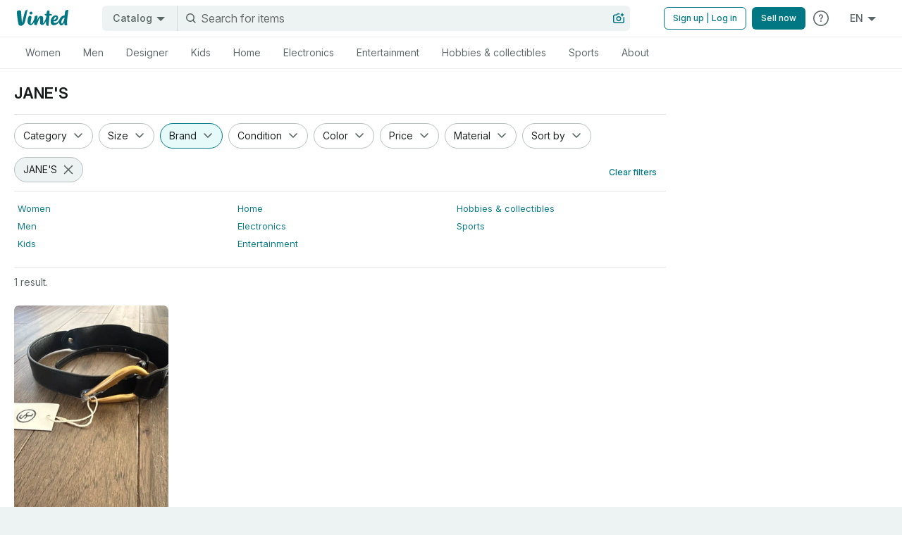

--- FILE ---
content_type: text/javascript
request_url: https://marketplace-web-assets.vinted.com/_next/static/chunks/35538-599bd63376635581.js
body_size: 14927
content:
(self.webpackChunk_N_E=self.webpackChunk_N_E||[]).push([[35538],{389:(e,t,i)=>{var r=i(14264),a=i(30651);e.exports=function(e,t){var i=-1,n=a(e)?Array(e.length):[];return r(e,function(e,r,a){n[++i]=t(e,r,a)}),n}},1767:(e,t,i)=>{"use strict";i.d(t,{w:()=>f});var r=i(68439),a=i(32197),n=i(71232),l=i(78281),o=i(6529),s=i(93149),c={"unit-base":"4",chip:"web_ui__Chip__chip",round:"web_ui__Chip__round",outlined:"web_ui__Chip__outlined",activated:"web_ui__Chip__activated",clicked:"web_ui__Chip__clicked",filled:"web_ui__Chip__filled",prefix:"web_ui__Chip__prefix",text:"web_ui__Chip__text",suffix:"web_ui__Chip__suffix"},d=function(e){return e.Outlined="outlined",e.Filled="filled",e}(d||{}),u=function(e){return e.Round="round",e}(u||{}),_=n.c.bind(c),h=function(e){var t=e.styling,i=void 0===t?d.Outlined:t,a=e.radius,n=e.activated,h=void 0!==n&&n,f=e.clicked,p=e.type,v=e.onClick,b=e.aria,g=e.testId,m=e.prefix,x=e.text,w=e.textType,E=void 0===w?s.A.Type.Title:w,y=e.suffix,A=e.forwardedRef,R=e.id,C=_(c.chip,i,{round:a===u.Round,activated:h,clicked:void 0!==f&&f});return(0,o.jsxs)("button",(0,r.A)((0,r.A)({className:C,type:void 0===p?"button":p,onClick:v,"data-testid":g,ref:A,"aria-pressed":h||void 0,id:R},b),{},{children:[m?(0,o.jsx)("div",{className:c.prefix,"data-testid":(0,l.G)(g,"prefix"),children:m}):null,x?(0,o.jsx)("div",{className:c.text,children:(0,o.jsx)(s.A,{text:x,type:E,theme:"amplified",as:"span",truncate:!0,testId:(0,l.G)(g,"text")})}):null,y?(0,o.jsx)("div",{className:c.suffix,"data-testid":(0,l.G)(g,"suffix"),children:y}):null]}))},f=(0,a.forwardRef)(function(e,t){return(0,o.jsx)(h,(0,r.A)({forwardedRef:t},e))});f.displayName=h.name,f.Styling=d,f.Radius=u},4677:(e,t,i)=>{var r=i(63399),a=i(2011);e.exports=function(e,t){return null!=e&&a(e,t,r)}},5315:(e,t,i)=>{"use strict";i.d(t,{default:()=>A});var r=i(68439),a=i(23311),n=i.n(a),l=i(53637),o=i.n(l),s=i(79815),c=i.n(s),d=i(19835),u=i.n(d),_=i(71232),h=i(65788),f=i(78281),p=i(6529),v=i(17045),b=i(53989),g=i(32197),m=["title","titleId"],x=function(e){var t=e.title,i=e.titleId,a=(0,b.A)(e,m);return g.createElement("svg",(0,r.A)({fill:"none",viewBox:"0 0 16 16",width:16,height:16,"aria-labelledby":i},a),t?g.createElement("title",{id:i},t):null,g.createElement("path",{fill:"currentColor",d:"M4 8a1.5 1.5 0 1 1-3.001-.001A1.5 1.5 0 0 1 4 8m11 0a1.5 1.5 0 1 1-3.001-.001A1.5 1.5 0 0 1 15 8M8 9.5a1.5 1.5 0 1 0-.001-3.001A1.5 1.5 0 0 0 8 9.5"}))};x.Size=16,x.Title="HorizontalDots";var w={"unit-base":"4",pagination:"web_ui__Pagination__pagination",prev:"web_ui__Pagination__prev",next:"web_ui__Pagination__next",narrow:"web_ui__Pagination__narrow",item:"web_ui__Pagination__item","option-item":"web_ui__Pagination__option-item","is-disabled":"web_ui__Pagination__is-disabled","is-active":"web_ui__Pagination__is-active",ellipsis:"web_ui__Pagination__ellipsis","option-items-container":"web_ui__Pagination__option-items-container",parent:"web_ui__Pagination__parent"},E=function(e){return e.Narrow="narrow",e.Parent="parent",e}(E||{}),y=_.c.bind(w),A=function(e){var t=e.currentPage,i=void 0===t?1:t,a=e.preservedDistance,l=void 0===a?2:a,s=e.isLastPageAlwaysShown,d=void 0!==s&&s,_=e.styling,b=e.pageCount,g=e.perPageOptions,m=e.activePerPageOptionIndex,E=e.testId,A=e.ariaAttributes,R=e.urlBuilder,C=e.onPageClick,S=void 0===C?h.l:C,N=e.onPrevClick,I=void 0===N?h.l:N,T=e.onNextClick,k=void 0===T?h.l:T,L=e.onPerPageClick,M=void 0===L?h.l:L,j=function(e){var t=i-1;t>=1&&I(t,e)},O=function(e){var t=i+1;(!b||t<=b&&0!==b)&&k(t,e)},z=function(e){var t=e.page,i=e.perPageOption,a=e.className,n=e.internalTestId,l=e.hidePageNumber,o=e.aria,s=e.callback,c=l?null:i||t;return(0,p.jsx)("li",(0,r.A)((0,r.A)({},{className:a,onClick:s}),{},{children:(0,p.jsx)(R?"a":"button",(0,r.A)((0,r.A)((0,r.A)({"data-testid":n},o),R&&{href:R(t,i)}),{},{children:c}))}),i||t)},P=function(e){return(0,p.jsx)("li",{className:w.ellipsis,children:(0,p.jsx)(v.A,{name:x,color:v.A.Color.GreyscaleLevel2})},e>i?"followingEllipsis":"precedingEllipsis")},B=function(e){var t,i,r=arguments.length>1&&void 0!==arguments[1]&&arguments[1],a=y(w.item,{"is-active":r}),l=null!=A&&null!==(t=A.pagesLabel)&&void 0!==t&&t.length?n()(i="".concat(A.pagesLabel.toString()," ")).call(i,e.toString()):void 0;return z({page:e,className:a,internalTestId:(0,f.G)(E,"page-".concat(e)),aria:{"aria-label":l,"aria-current":r},callback:function(t){S(e,t)}})},W=function(e){var t="prev"===e,r=t?i<=1:b&&i>=b||0===b,a=y(t?w.prev:w.next,{"is-disabled":r});return z({page:t?i-1:i+1,className:a,internalTestId:(0,f.G)(E,"".concat(e,"-page")),callback:t?j:O,aria:{"aria-label":t?null==A?void 0:A.prevPageLabel:null==A?void 0:A.nextPageLabel,"aria-disabled":r},hidePageNumber:!0})},J=y(w.pagination,_);return(0,p.jsx)("nav",{"data-testid":E,"aria-label":null==A?void 0:A.paginationLabel,children:(0,p.jsxs)("ul",{className:J,children:[W("prev"),function(){var e=[],t=Math.max(1,i-l),r=Math.min(b||o(),i+l),a=b&&(d||r+1>=b);t>1&&(e.push(B(1)),t-3>2&&e.push(P(2))),t>3&&!e[1]&&c()(e).call(e,1,0,P(i-l));for(var n=3===t?t-1:t,s=n;s<=r;s+=1){var u=s===i;e.push(B(s,u))}if(a||0===b){var _=(b||0)-r;_>=3&&e.push(P(r+1)),b&&i!==b&&0!==b&&_>=2&&(b-r==2&&e.push(B(b-1)),e.push(B(b)))}return b&&b-i-l==1&&a&&e.push(B(b)),!a&&b&&e.push(P(r+1)),!b&&r+l>i&&e.push(P(r)),e}(),W("next"),!_&&(0,p.jsx)("ul",{className:w["option-items-container"],children:g?u()(g).call(g,function(e,t){var i,r,a=m===t,l=y("option-item",{"is-active":a}),o=null!=A&&null!==(i=A.perPageOptionsLabel)&&void 0!==i&&i.length?n()(r="".concat(e," ")).call(r,A.perPageOptionsLabel):void 0;return z({page:1,perPageOption:e,className:l,aria:{"aria-label":o,"aria-current":a},callback:function(e){M(t,e)},internalTestId:(0,f.G)(E,"per-page-option-".concat(e))})}):null})]})})};A.Styling=E},7119:(e,t,i)=>{var r=i(98056),a=i(88237),n=i(32475);e.exports=function(e,t){return n(e,a(r(t)))}},9224:(e,t,i)=>{var r=i(30728),a=i(70201),n=i(89595),l=Math.max,o=Math.min;e.exports=function(e,t,i){var s,c,d,u,_,h,f=0,p=!1,v=!1,b=!0;if("function"!=typeof e)throw TypeError("Expected a function");function g(t){var i=s,r=c;return s=c=void 0,f=t,u=e.apply(r,i)}function m(e){var i=e-h,r=e-f;return void 0===h||i>=t||i<0||v&&r>=d}function x(){var e,i,r,n=a();if(m(n))return w(n);_=setTimeout(x,(e=n-h,i=n-f,r=t-e,v?o(r,d-i):r))}function w(e){return(_=void 0,b&&s)?g(e):(s=c=void 0,u)}function E(){var e,i=a(),r=m(i);if(s=arguments,c=this,h=i,r){if(void 0===_)return f=e=h,_=setTimeout(x,t),p?g(e):u;if(v)return clearTimeout(_),_=setTimeout(x,t),g(h)}return void 0===_&&(_=setTimeout(x,t)),u}return t=n(t)||0,r(i)&&(p=!!i.leading,d=(v="maxWait"in i)?l(n(i.maxWait)||0,t):d,b="trailing"in i?!!i.trailing:b),E.cancel=function(){void 0!==_&&clearTimeout(_),f=0,s=h=c=_=void 0},E.flush=function(){return void 0===_?u:w(a())},E}},9581:(e,t,i)=>{"use strict";i(9390)({target:"Number",stat:!0,nonConfigurable:!0,nonWritable:!0},{MAX_SAFE_INTEGER:0x1fffffffffffff})},10121:(e,t,i)=>{"use strict";i(9581),e.exports=0x1fffffffffffff},12643:(e,t,i)=>{"use strict";i.d(t,{A:()=>c});var r=i(47106),a=i(32197),n=i(79656),l=i(99120);function o(e){var t=(0,l.A)(),i=t.formatMessage,r=t.textComponent,n=void 0===r?a.Fragment:r,o=e.id,s=e.description,c=e.defaultMessage,d=e.values,u=e.children,_=e.tagName,h=void 0===_?n:_,f=i({id:o,description:s,defaultMessage:c},d,{ignoreTag:e.ignoreTag});return"function"==typeof u?u(Array.isArray(f)?f:[f]):h?a.createElement(h,null,a.Children.toArray(f)):a.createElement(a.Fragment,null,f)}o.displayName="FormattedMessage";var s=a.memo(o,function(e,t){var i=e.values,a=(0,r.Tt)(e,["values"]),l=t.values,o=(0,r.Tt)(t,["values"]);return(0,n.bN)(l,i)&&(0,n.bN)(a,o)});s.displayName="MemoizedFormattedMessage";let c=s},13500:(e,t,i)=>{"use strict";var r=i(9390),a=i(74063),n=i(23116),l=i(82263),o=i(53370),s=i(88151),c=i(36565),d=i(35941),u=i(52466),_=i(642),h=i(2285)("splice"),f=Math.max,p=Math.min;r({target:"Array",proto:!0,forced:!h},{splice:function(e,t){var i,r,h,v,b,g,m=a(this),x=o(m),w=n(e,x),E=arguments.length;for(0===E?i=r=0:1===E?(i=0,r=x-w):(i=E-2,r=p(f(l(t),0),x-w)),c(x+i-r),h=d(m,r),v=0;v<r;v++)(b=w+v)in m&&u(h,v,m[b]);if(h.length=r,i<r){for(v=w;v<x-r;v++)b=v+r,g=v+i,b in m?m[g]=m[b]:_(m,g);for(v=x;v>x-r+i;v--)_(m,v-1)}else if(i>r)for(v=x-r;v>w;v--)b=v+r-1,g=v+i-1,b in m?m[g]=m[b]:_(m,g);for(v=0;v<i;v++)m[v+w]=arguments[v+2];return s(m,x-r+i),h}})},13878:(e,t,i)=>{var r=i(57117),a=i(87855);e.exports=function(e,t){return r(a(e,t),1)}},19045:(e,t,i)=>{"use strict";i.d(t,{H:()=>_});var r=i(68439),a=i(32197),n=i(71232),l=i(78281),o=i(54161),s=i(6529),c={"unit-base":"4",checkbox:"web_ui__Checkbox__checkbox",button:"web_ui__Checkbox__button","text-center":"web_ui__Checkbox__text-center","button-right":"web_ui__Checkbox__button-right","button-left":"web_ui__Checkbox__button-left","experimental-checkbox-background-color":"web_ui__Checkbox__experimental-checkbox-background-color",inverse:"web_ui__Checkbox__inverse",label:"web_ui__Checkbox__label"},d=n.c.bind(c),u=function(e){var t=e.name,i=e.value,a=e.text,n=void 0===a?"":a,u=e.labelPosition,_=void 0===u?"right":u,h=e.labelAlignment,f=void 0===h?"top":h,p=e.checked,v=e.defaultChecked,b=void 0!==v&&v,g=e.disabled,m=e.inverse,x=e.tabIndex,w=e.onClick,E=e.onBlur,y=e.aria,A=e.testId,R=e.experimentalApplyBackground,C=e.forwardedRef,S="onChange"in e?e.onChange:void 0,N=(0,o.z)(t),I=d(c.checkbox,{inverse:m,"experimental-checkbox-background-color":R}),T=d(c.button,{"button-left":"right"===_,"button-right":"left"===_,"text-top":"top"===f,"text-center":"center"===f});return(0,s.jsxs)("label",{htmlFor:N,"data-testid":A,className:I,children:[(0,s.jsx)("input",(0,r.A)((0,r.A)({type:"checkbox",id:N,name:t,value:i||"1",checked:p},b&&{defaultChecked:b}),{},{disabled:g,onClick:w,onBlur:E,onChange:S,tabIndex:x,"data-testid":(0,l.G)(A,"input"),ref:C},y)),(0,s.jsx)("span",{className:T,children:n?(0,s.jsx)("span",{className:c.label,"data-testid":(0,l.G)(A,"text"),children:n}):null})]})},_=(0,a.forwardRef)(function(e,t){return(0,s.jsx)(u,(0,r.A)({forwardedRef:t},e))})},19248:(e,t,i)=>{"use strict";i.d(t,{A:()=>a});var r=i(32197);let a=({title:e,titleId:t,...i})=>r.createElement("svg",{fill:"none",viewBox:"0 0 24 24",width:24,height:24,"aria-labelledby":t,...i},e?r.createElement("title",{id:t},e):null,r.createElement("path",{fill:"currentColor",d:"M4 3.75A2.75 2.75 0 0 1 6.75 1h10.5A2.75 2.75 0 0 1 20 3.75v18.28a1.25 1.25 0 0 1-1.977 1.017l-5.878-4.02a.25.25 0 0 0-.29 0l-5.878 4.02A1.25 1.25 0 0 1 4 22.028z"}));a.Size=24,a.Title="BookmarkFilled"},19601:(e,t,i)=>{"use strict";i.d(t,{A:()=>d});var r=i(71232),a=i(78281),n=i(6529),l={"unit-base":"4",label:"web_ui__Label__label",content:"web_ui__Label__content",suffix:"web_ui__Label__suffix",default:"web_ui__Label__default",narrow:"web_ui__Label__narrow",wide:"web_ui__Label__wide",leading:"web_ui__Label__leading",stacked:"web_ui__Label__stacked"},o=function(e){return e.Stacked="stacked",e.Leading="leading",e}(o||{}),s=function(e){return e.Default="default",e.Narrow="narrow",e.Wide="wide",e}(s||{}),c=r.c.bind(l),d=function(e){var t=e.text,i=e.styling,r=void 0===i?s.Default:i,o=e.type,d=e.suffix,u=e.testId,_=c("label",r,o);return(0,n.jsxs)("div",{className:_,"data-testid":u,children:[(0,n.jsx)("div",{className:l.content,"data-testid":(0,a.G)(u,"text"),children:t}),d?(0,n.jsx)("div",{className:l.suffix,"data-testid":(0,a.G)(u,"suffix"),children:d}):null]})};d.Styling=s,d.Type=o},21693:e=>{e.exports=function(e){return e&&e.length?e[0]:void 0}},22755:(e,t,i)=>{"use strict";i.d(t,{A:()=>d});var r=i(68439),a=i(71232),n=i(78281),l=i(54161),o=i(6529),s={"unit-base":"4",toggle:"web_ui__Toggle__toggle","align-center":"web_ui__Toggle__align-center","text-left":"web_ui__Toggle__text-left",label:"web_ui__Toggle__label",button:"web_ui__Toggle__button",inverse:"web_ui__Toggle__inverse"},c=a.c.bind(s),d=function(e){var t=e.name,i=e.text,a=e.checked,d=e.defaultChecked,u=e.disabled,_=e.inverse,h=e.onClick,f=e.onChange,p=e.aria,v=e.testId,b=e.forwardedRef,g=e.labelPosition,m=e.labelAlignment,x=(0,l.z)(t),w=c(s.toggle,{inverse:_,"text-left":"left"===(void 0===g?"right":g),"align-center":"center"===(void 0===m?"top":m)});return(0,o.jsxs)("label",{htmlFor:x,className:w,"data-testid":v,children:[(0,o.jsx)("input",(0,r.A)((0,r.A)({type:"checkbox",role:"switch",id:x,name:t,checked:a},void 0===a&&void 0!==d&&d&&{defaultChecked:!0}),{},{disabled:u,onClick:h,onChange:f,"data-testid":(0,n.G)(v,"input"),ref:b},p)),(0,o.jsx)("span",{className:s.button}),i?(0,o.jsx)("span",{className:s.label,"data-testid":(0,n.G)(v,"text"),children:i}):null]})}},23190:(e,t,i)=>{"use strict";i(13500),e.exports=i(58654)("Array","splice")},25152:(e,t,i)=>{"use strict";i.d(t,{A:()=>a});var r=i(32197);let a=({title:e,titleId:t,...i})=>r.createElement("svg",{fill:"none",viewBox:"0 0 16 16",width:16,height:16,"aria-labelledby":t,...i},e?r.createElement("title",{id:t},e):null,r.createElement("path",{fill:"currentColor",fillRule:"evenodd",d:"M14.03 3.03a.75.75 0 0 0-1.06-1.06L8 6.94 3.03 1.97a.75.75 0 0 0-1.06 1.06L6.94 8l-4.97 4.97a.75.75 0 1 0 1.06 1.06L8 9.06l4.97 4.97a.75.75 0 1 0 1.06-1.06L9.06 8z",clipRule:"evenodd"}));a.Size=16,a.Title="X"},26719:(e,t,i)=>{var r=i(74846),a=i(17636),n=i(26020),l=i(30728),o=i(49888);e.exports=function(e,t,i,s){if(!l(e))return e;t=a(t,e);for(var c=-1,d=t.length,u=d-1,_=e;null!=_&&++c<d;){var h=o(t[c]),f=i;if("__proto__"===h||"constructor"===h||"prototype"===h)break;if(c!=u){var p=_[h];void 0===(f=s?s(p,h,_):void 0)&&(f=l(p)?p:n(t[c+1])?[]:{})}r(_,h,f),_=_[h]}return e}},28565:(e,t,i)=>{"use strict";i.d(t,{A:()=>a});var r=i(32197);let a=({title:e,titleId:t,...i})=>r.createElement("svg",{fill:"none",viewBox:"0 0 16 16",width:16,height:16,"aria-labelledby":t,...i},e?r.createElement("title",{id:t},e):null,r.createElement("path",{fill:"currentColor",d:"M8 4.5c-3.143 0-5.368 1.967-6.449 3.492L1.548 8s0 .003.003.007C2.632 9.533 4.857 11.5 8 11.5s5.367-1.967 6.449-3.492q.004-.006.003-.007V8s0-.003-.003-.007C13.367 6.467 11.143 4.5 8 4.5M.276 7.143C1.513 5.398 4.15 3 8 3s6.487 2.398 7.724 4.143a1.47 1.47 0 0 1 0 1.714C14.487 10.602 11.85 13 8 13S1.513 10.602.276 8.857a1.47 1.47 0 0 1 0-1.714"}),r.createElement("path",{fill:"currentColor",d:"M10.063 8c0 1.105-.924 2-2.063 2s-2.063-.895-2.063-2S6.86 6 8 6s2.063.895 2.063 2"}));a.Size=16,a.Title="Eye"},30929:(e,t,i)=>{var r=i(50171);e.exports=function(e,t){return r(e,t)}},31728:(e,t,i)=>{var r=i(26198),a=i(78952),n=i(65052),l=i(39534),o=i(53264),s=i(81858);e.exports=function(e,t,i){var c=-1,d=a,u=e.length,_=!0,h=[],f=h;if(i)_=!1,d=n;else if(u>=200){var p=t?null:o(e);if(p)return s(p);_=!1,d=l,f=new r}else f=t?[]:h;e:for(;++c<u;){var v=e[c],b=t?t(v):v;if(v=i||0!==v?v:0,_&&b==b){for(var g=f.length;g--;)if(f[g]===b)continue e;t&&f.push(b),h.push(v)}else d(f,b,i)||(f!==h&&f.push(b),h.push(v))}return h}},32309:(e,t,i)=>{"use strict";i.d(t,{A:()=>a});var r=i(32197);let a=({title:e,titleId:t,...i})=>r.createElement("svg",{fill:"none",viewBox:"0 0 16 16",width:16,height:16,"aria-labelledby":t,...i},e?r.createElement("title",{id:t},e):null,r.createElement("path",{fill:"currentColor",d:"M5.47 2.47a.75.75 0 0 0 0 1.06L9.94 8l-4.47 4.47a.75.75 0 1 0 1.06 1.06l5-5a.75.75 0 0 0 0-1.06l-5-5a.75.75 0 0 0-1.06 0"}));a.Size=16,a.Title="ChevronRight"},32475:(e,t,i)=>{var r=i(96433),a=i(98056),n=i(87673),l=i(6672);e.exports=function(e,t){if(null==e)return{};var i=r(l(e),function(e){return[e]});return t=a(t),n(e,i,function(e,i){return t(e,i[0])})}},34712:(e,t,i)=>{"use strict";i.d(t,{A:()=>a});var r=i(32197);let a=({title:e,titleId:t,...i})=>r.createElement("svg",{fill:"none",viewBox:"0 0 24 24",width:24,height:24,"aria-labelledby":t,...i},e?r.createElement("title",{id:t},e):null,r.createElement("path",{fill:"currentColor",d:"M12 21.5a9.5 9.5 0 1 0 0-19 9.5 9.5 0 0 0 0 19M23 12c0 6.075-4.925 11-11 11S1 18.075 1 12 5.925 1 12 1s11 4.925 11 11"}),r.createElement("path",{fill:"currentColor",d:"M12 7.75c-.826 0-1.5.674-1.5 1.5a.75.75 0 0 1-1.5 0c0-1.654 1.346-3 3-3s3 1.346 3 3c0 1.133-.538 2.036-1.415 2.716-.362.28-.835.515-.835 1.034a.75.75 0 0 1-1.5 0c0-1.031.662-1.635 1.415-2.219.514-.399.835-.86.835-1.531 0-.826-.674-1.5-1.5-1.5M13 16a1 1 0 1 1-2 0 1 1 0 0 1 2 0"}));a.Size=24,a.Title="QuestionCircle"},35239:(e,t,i)=>{"use strict";e.exports=i(69200)},37204:(e,t,i)=>{e.exports=i(42910)(function(e,t,i){return e+(i?"-":"")+t.toLowerCase()})},37562:(e,t,i)=>{var r=i(43287);e.exports=function(e,t,i){for(var a=-1,n=e.length;++a<n;){var l=e[a],o=t(l);if(null!=o&&(void 0===s?o==o&&!r(o):i(o,s)))var s=o,c=l}return c}},38718:e=>{e.exports=function(e){return null==e}},40330:(e,t,i)=>{"use strict";i.d(t,{X:()=>o});var r=i(68439),a=i(53989),n=i(32197),l=["title","titleId"],o=function(e){var t=e.title,i=e.titleId,o=(0,a.A)(e,l);return n.createElement("svg",(0,r.A)({fill:"none",viewBox:"0 0 12 12",width:12,height:12,"aria-labelledby":i},o),t?n.createElement("title",{id:i},t):null,n.createElement("path",{fill:"currentColor",d:"M9.754 1.477a.563.563 0 0 1 .796.796L6.822 6l3.728 3.727a.563.563 0 0 1-.796.796L6.028 6.795 2.3 10.523a.563.563 0 0 1-.796-.796L5.232 6 1.504 2.273a.563.563 0 0 1 .796-.796l3.728 3.727z"}))};o.Size=12,o.Title="X"},41836:(e,t,i)=>{"use strict";i.d(t,{A:()=>a});var r=i(32197);let a=({title:e,titleId:t,...i})=>r.createElement("svg",{fill:"none",viewBox:"0 0 24 24",width:24,height:24,"aria-labelledby":t,...i},e?r.createElement("title",{id:t},e):null,r.createElement("path",{fill:"currentColor",d:"M13.015 4.23a.727.727 0 0 1-.033 1.028l-6.416 6.015h12.707a.727.727 0 1 1 0 1.454H6.566l6.416 6.015a.727.727 0 1 1-.995 1.061L4.23 12.531a.727.727 0 0 1 0-1.062l7.757-7.272a.727.727 0 0 1 1.028.033"}));a.Size=24,a.Title="ArrowLeft"},42013:(e,t,i)=>{"use strict";i.d(t,{A:()=>k});var r=i(68439),a=i(2106),n=i(23311),l=i.n(n),o=i(19835),s=i.n(o),c=i(44879),d=i.n(c),u=i(36223),_=i.n(u),h=i(71232),f=i(78281),p=i(65788),v=i(6529),b=i(53989),g=i(32197),m=i(93149),x=i(17045),w=["title","titleId"],E=function(e){var t=e.title,i=e.titleId,a=(0,b.A)(e,w);return g.createElement("svg",(0,r.A)({fill:"none",viewBox:"0 0 12 12",width:12,height:12,"aria-labelledby":i},a),t?g.createElement("title",{id:i},t):null,g.createElement("path",{fill:"currentColor",d:"M6.021.25c-.25 0-.51.15-.61.44L4.238 4.107H.644c-.63 0-.881.819-.37 1.179l2.853 2.048-1.211 3.547c-.16.46.2.869.61.869.12 0 .251-.04.371-.12l3.104-2.228 3.104 2.228c.12.09.25.12.371.12.41 0 .771-.41.61-.87l-1.21-3.546 2.853-2.048c.51-.37.25-1.18-.37-1.18H7.773L6.612.69a.635.635 0 0 0-.61-.44z"}))};E.Size=12,E.Title="StarFilled";var y=["title","titleId"],A=function(e){var t=e.title,i=e.titleId,a=(0,b.A)(e,y);return g.createElement("svg",(0,r.A)({fill:"none",viewBox:"0 0 16 16",width:16,height:16,"aria-labelledby":i},a),t?g.createElement("title",{id:i},t):null,g.createElement("path",{fill:"currentColor",d:"M8.893 1.354C8.625.48 7.4.452 7.09 1.31L5.656 5.3H1.608c-.917 0-1.302 1.17-.564 1.714L4.143 9.3l-1.21 4.487c-.238.885.79 1.561 1.508.992l3.554-2.818 3.474 2.812c.71.575 1.743-.086 1.519-.971L11.85 9.305l3.105-2.29c.738-.545.353-1.715-.564-1.715h-4.287z"}))};A.Size=16,A.Title="StarFilled";var R=["title","titleId"],C=function(e){var t=e.title,i=e.titleId,a=(0,b.A)(e,R);return g.createElement("svg",(0,r.A)({fill:"none",viewBox:"0 0 24 24",width:24,height:24,"aria-labelledby":i},a),t?g.createElement("title",{id:i},t):null,g.createElement("path",{fill:"currentColor",d:"M10.768 2.425c.355-1.12 1.847-1.193 2.352-.22q.075.101.113.228L14.99 8.15h5.735c1.244 0 1.727 1.575.771 2.308l-4.697 3.6 1.787 5.805c.35 1.184-.998 2.16-2 1.388h-.001L12 17.732 7.415 21.25l-.002.001c-1.009.777-2.35-.224-1.997-1.392v-.003l1.786-5.797-4.698-3.6c-.972-.746-.443-2.31.772-2.31H9.01z"}))};C.Size=24,C.Title="StarFilled";var S={"unit-base":"4",rating:"web_ui__Rating__rating",star:"web_ui__Rating__star",label:"web_ui__Rating__label","star-content":"web_ui__Rating__star-content",small:"web_ui__Rating__small","focus-ring":"web_ui__Rating__focus-ring",regular:"web_ui__Rating__regular",large:"web_ui__Rating__large","star-first-half":"web_ui__Rating__star-first-half",full:"web_ui__Rating__full","star-second-half":"web_ui__Rating__star-second-half",empty:"web_ui__Rating__empty","half-full":"web_ui__Rating__half-full",interactive:"web_ui__Rating__interactive","star-focus-ring":"web_ui__Rating__star-focus-ring","focus-container":"web_ui__Rating__focus-container","no-stars":"web_ui__Rating__no-stars"},N=function(e){return e.Small="small",e.Regular="regular",e.Large="large",e}(N||{}),I=(0,a.A)((0,a.A)((0,a.A)({},N.Small,E),N.Regular,A),N.Large,C),T=h.c.bind(S),k=function(e){var t,i,n,o,c,u,h,b=e.text,g=e.emptyStateText,w=e.value,E=void 0===w?0:w,y=e.size,A=void 0===y?N.Regular:y,R=e.name,C=e.isInteractive,k=void 0!==C&&C,L=e.aria,M=e.testId,j=e.onSelect,O=void 0===j?p.l:j,z=function(e){e.stopPropagation(),O(+e.target.value,e)},P=function(e,t,i){var r,a,n=i?"interactive-":"";return(0,v.jsxs)("div",{className:S["star-content"],"aria-hidden":!0,children:[(0,v.jsx)("span",{className:S["star-first-half"],children:(0,v.jsx)(x.A,{name:e,role:"img",testId:(0,f.G)(M,l()(r="".concat(n,"star-")).call(r,t,"-icon-first-half"))})}),(0,v.jsx)("span",{className:S["star-second-half"],children:(0,v.jsx)(x.A,{name:e,role:"img",testId:(0,f.G)(M,l()(a="".concat(n,"star-")).call(a,t,"-icon-second-half"))})}),(0,v.jsx)("div",{className:S["star-focus-ring"]})]})},B=function(e,t,i){var r,a;return s()(r=d()(_()(a=Array(e)).call(a))).call(r,function(e){var r=e+1;return(0,v.jsx)("div",{className:T(S.star,t),"data-testid":(0,f.G)(M,"star-".concat(r)),children:P(I[i],r)},e)})},W=T(S.rating,A,(0,a.A)({},S.interactive,k)),J=(t=0,i=0,(n=E%1)>=.75?i+=1:n>=.25&&(t=1),o=5-(i+=Math.floor(E))-t,{halfStars:t,fullStars:i,emptyStars:o}),D=A===N.Small?m.A.Type.Caption:m.A.Type.Body;return!E&&g?(0,v.jsx)("div",{className:W,"data-testid":M,children:(0,v.jsx)("div",{className:T(S.label),children:(0,v.jsx)(m.A,{as:"span",text:g,type:D,testId:(0,f.G)(M,"empty-state-text")})})}):(0,v.jsxs)("div",(0,r.A)((0,r.A)({className:W},L),{},{"data-testid":M,role:"group",children:[k?(c=J.fullStars,(0,v.jsxs)("span",{role:"radiogroup",className:S["focus-container"],children:[s()(u=d()(_()(h=Array(6)).call(h))).call(u,function(e){var t,i=c>=e?"full":"empty",r=R||"rating",n=l()(t="".concat(r,"-")).call(t,e),o=e>0,s=e.toString(),d=T((0,a.A)({},S["no-stars"],!o)),u=(0,v.jsx)("input",{className:d,onChange:z,type:"radio",name:r,id:n,value:e,checked:c===e,"data-testid":(0,f.G)(M,"interactive-star-".concat(e,"-input")),"aria-label":s},e);return o?(0,v.jsxs)("label",{className:T(S.star,i),htmlFor:n,"data-testid":(0,f.G)(M,"interactive-star-".concat(e)),children:[u,P(I[A],e,!0)]},e):u}),(0,v.jsx)("span",{className:S["focus-ring"]})]})):[B(J.fullStars,"full",A),B(J.halfStars,"half-full",A),B(J.emptyStars,"empty",A)],void 0!==b&&(0,v.jsx)("div",{className:T(S.label),children:(0,v.jsx)(m.A,{as:"span",text:b,type:D,testId:(0,f.G)(M,"text")})})]}))};k.Size=N},43046:(e,t,i)=>{"use strict";i.d(t,{A:()=>a});let r=/^(?:[0-9a-f]{8}-[0-9a-f]{4}-[1-5][0-9a-f]{3}-[89ab][0-9a-f]{3}-[0-9a-f]{12}|00000000-0000-0000-0000-000000000000)$/i,a=function(e){return"string"==typeof e&&r.test(e)}},44879:(e,t,i)=>{e.exports=i(71119)},45476:(e,t,i)=>{"use strict";i.d(t,{A:()=>a});var r=i(32197);let a=({title:e,titleId:t,...i})=>r.createElement("svg",{fill:"none",viewBox:"0 0 24 24",width:24,height:24,"aria-labelledby":t,...i},e?r.createElement("title",{id:t},e):null,r.createElement("path",{fill:"currentColor",d:"M6 4.5a1.5 1.5 0 1 0-2.999-.001A1.5 1.5 0 0 0 6 4.5m0 15a1.5 1.5 0 1 0-2.999-.001A1.5 1.5 0 0 0 6 19.5m-1.469-9a1.5 1.5 0 1 1 .002 2.999A1.5 1.5 0 0 1 4.53 10.5Zm8.969-6a1.5 1.5 0 1 0-2.999-.001A1.5 1.5 0 0 0 13.5 4.5M12 18a1.5 1.5 0 1 1 .001 2.999A1.5 1.5 0 0 1 12 18m1.5-6a1.5 1.5 0 1 0-2.999-.001A1.5 1.5 0 0 0 13.5 12m6-9a1.5 1.5 0 1 1 .001 2.999A1.5 1.5 0 0 1 19.5 3M21 19.5a1.5 1.5 0 1 0-2.999-.001A1.5 1.5 0 0 0 21 19.5m-1.5-9a1.5 1.5 0 1 1 .001 2.999A1.5 1.5 0 0 1 19.5 10.5"}));a.Size=24,a.Title="Dots"},49987:(e,t,i)=>{"use strict";i.d(t,{A:()=>a});var r=i(32197);let a=({title:e,titleId:t,...i})=>r.createElement("svg",{viewBox:"0 0 16 16",width:16,height:16,"aria-labelledby":t,...i},e?r.createElement("title",{id:t},e):null,r.createElement("path",{d:"M8 12 2 6h12z"}));a.Size=16,a.Title="Dropdown"},50005:(e,t,i)=>{var r=i(57117),a=1/0;e.exports=function(e){return(null==e?0:e.length)?r(e,a):[]}},50240:(e,t,i)=>{"use strict";i.d(t,{A:()=>a});var r=i(32197);let a=({title:e,titleId:t,...i})=>r.createElement("svg",{fill:"none",viewBox:"0 0 96 96",width:96,height:96,"aria-labelledby":t,...i},e?r.createElement("title",{id:t},e):null,r.createElement("g",{clipPath:"url(#CrossEmptyState96__a)"},r.createElement("path",{fill:"#F2F2F2",d:"M87.802 58.996c.207-8.69-.863-17.577-6.147-24.156-4.87-6.063-14.152-11.43-23.311-13.364-8.25-.741-16.818 1.173-24.11 5.537-3.181 2.778-5.809 6.185-8.014 9.526-3.463 5.246-7.433 11.965-8.118 18.093-.798 7.123 3.275 13.993 5.462 20.656a31.5 31.5 0 0 0 5.847 5.368c15.203 10.811 37.914 7.733 50.715-6.87 3.95-4.504 6.494-9.59 7.676-14.79"}),r.createElement("path",{fill:"#999",d:"M18.08 69.168c-3.69-2.56-6.52-6.31-8.35-10.47-1.8-4.19-2.66-8.77-2.73-13.33-.03-4.57.75-9.15 2.37-13.44 1.61-4.29 4.03-8.27 7.1-11.68s6.76-6.27 10.88-8.32c4.11-2.06 8.62-3.34 13.2-3.76 4.58-.45 9.25.01 13.68 1.29 4.45 1.28 8.58 3.42 12.27 6.16 1.84 1.39 3.56 2.97 5.09 4.71 1.52 1.75 2.86 3.64 4.02 5.62 2.31 3.93 3.99 8.34 4.72 12.88.37 2.27.57 4.57.48 6.87q-.033.573-.058 1.146c-.036.768-.071 1.533-.151 2.294l-.54 3.41c-.96 4.5-2.77 8.81-5.3 12.64-5.04 7.67-13.01 13.33-21.89 15.49l-1.66.41-3.38.5c-.388.056-.785.068-1.182.08q-.265.008-.528.02l-.653.026c-.922.039-1.843.077-2.757.004-1.14-.06-2.27-.21-3.39-.39-4.47-.77-8.78-2.5-12.28-5.25 4.2 1.42 8.37 2.39 12.59 2.68 2.11.16 4.21.13 6.3-.05.208-.02.418-.03.628-.04a9 9 0 0 0 .942-.08l3.1-.5 1.52-.4c8.1-2.08 15.3-7.35 19.78-14.38a33.4 33.4 0 0 0 4.65-11.49l.46-3.08c.064-.663.091-1.33.118-2q.02-.555.052-1.11c.08-2.08-.12-4.15-.46-6.2-.69-4.1-2.2-8-4.33-11.6a33.4 33.4 0 0 0-3.63-5.02c-1.37-1.53-2.9-2.92-4.55-4.16a41 41 0 0 0-5.29-3.29c-1.84-.94-3.77-1.71-5.76-2.3-3.97-1.17-8.17-1.61-12.3-1.22-8.27.69-16.2 4.61-21.83 10.74a33.5 33.5 0 0 0-6.58 10.52c-1.52 3.88-2.29 8.05-2.32 12.23-.03 4.19.82 8.35 2.27 12.28 1.43 3.97 3.38 7.73 5.68 11.56Z"}),r.createElement("path",{fill:"#999",d:"M28.313 28.861c1.241-.078 2.058.27 2.744.736.416.322.788.684 1.16 1.045q.316.312.644.612l3.548 3.374c2.006 1.898 5.767 5.639 8.263 8.15 2.504-2.495 6.11-6.08 8.074-7.897l3.58-3.34c.222-.196.436-.4.65-.605.375-.358.75-.717 1.17-1.035.7-.45 1.53-.78 2.76-.7.09 1.24-.25 2.06-.71 2.75-.318.42-.676.795-1.034 1.17-.205.214-.41.428-.606.65l-3.34 3.58c-1.832 1.973-5.398 5.63-7.881 8.146l.167.171c2.563 2.635 6.273 6.449 8.033 8.398l3.306 3.611c1.13 1.18 2.218 2.391 2.327 4.572-2.169-.15-3.368-1.272-4.527-2.413l-3.548-3.373c-1.951-1.831-5.836-5.683-8.438-8.285l-.374.37c-2.61 2.587-6.389 6.333-8.32 8.112L32.38 60c-1.17 1.14-2.37 2.24-4.55 2.37.13-2.17 1.24-3.38 2.37-4.55l3.34-3.58c1.869-2.03 5.87-6.139 8.445-8.761-2.476-2.532-6.21-6.355-8.07-8.405l-3.306-3.611c-.194-.224-.397-.44-.6-.656-.354-.378-.709-.757-1.023-1.18-.443-.704-.765-1.537-.674-2.766Z"})),r.createElement("defs",null,r.createElement("clipPath",{id:"CrossEmptyState96__a"},r.createElement("path",{fill:"#fff",d:"M0 0h96v96H0z"}))));a.Size=96,a.Title="CrossEmptyState"},50778:(e,t,i)=>{var r=i(37562),a=i(86290),n=i(98056);e.exports=function(e,t){return e&&e.length?r(e,n(t,2),a):void 0}},53264:(e,t,i)=>{var r=i(7436),a=i(49147),n=i(81858);e.exports=r&&1/n(new r([,-0]))[1]==1/0?function(e){return new r(e)}:a},53637:(e,t,i)=>{e.exports=i(57938)},54435:(e,t,i)=>{var r=i(9224),a=i(30728);e.exports=function(e,t,i){var n=!0,l=!0;if("function"!=typeof e)throw TypeError("Expected a function");return a(i)&&(n="leading"in i?!!i.leading:n,l="trailing"in i?!!i.trailing:l),r(e,t,{leading:n,maxWait:t,trailing:l})}},57938:(e,t,i)=>{"use strict";e.exports=i(10121)},58155:(e,t,i)=>{var r=i(98056),a=i(31728);e.exports=function(e,t){return e&&e.length?a(e,r(t,2)):[]}},58320:(e,t,i)=>{"use strict";i.d(t,{Wx:()=>h,pL:()=>_});var r=i(32197),a=Object.defineProperty,n=(e,t,i)=>t in e?a(e,t,{enumerable:!0,configurable:!0,writable:!0,value:i}):e[t]=i,l=(e,t,i)=>n(e,"symbol"!=typeof t?t+"":t,i),o=new Map,s=new WeakMap,c=0,d=void 0;function u(e,t){let i=arguments.length>2&&void 0!==arguments[2]?arguments[2]:{},r=arguments.length>3&&void 0!==arguments[3]?arguments[3]:d;if(void 0===window.IntersectionObserver&&void 0!==r){let a=e.getBoundingClientRect();return t(r,{isIntersecting:r,target:e,intersectionRatio:"number"==typeof i.threshold?i.threshold:0,time:0,boundingClientRect:a,intersectionRect:a,rootBounds:a}),()=>{}}let{id:a,observer:n,elements:l}=function(e){let t=Object.keys(e).sort().filter(t=>void 0!==e[t]).map(t=>{var i;return`${t}_${"root"===t?(i=e.root)?(s.has(i)||(c+=1,s.set(i,c.toString())),s.get(i)):"0":e[t]}`}).toString(),i=o.get(t);if(!i){let r;let a=new Map,n=new IntersectionObserver(t=>{t.forEach(t=>{var i;let n=t.isIntersecting&&r.some(e=>t.intersectionRatio>=e);e.trackVisibility&&void 0===t.isVisible&&(t.isVisible=n),null==(i=a.get(t.target))||i.forEach(e=>{e(n,t)})})},e);r=n.thresholds||(Array.isArray(e.threshold)?e.threshold:[e.threshold||0]),i={id:t,observer:n,elements:a},o.set(t,i)}return i}(i),u=l.get(e)||[];return l.has(e)||l.set(e,u),u.push(t),n.observe(e),function(){u.splice(u.indexOf(t),1),0===u.length&&(l.delete(e),n.unobserve(e)),0===l.size&&(n.disconnect(),o.delete(a))}}var _=class extends r.Component{componentDidMount(){this.unobserve(),this.observeNode()}componentDidUpdate(e){(e.rootMargin!==this.props.rootMargin||e.root!==this.props.root||e.threshold!==this.props.threshold||e.skip!==this.props.skip||e.trackVisibility!==this.props.trackVisibility||e.delay!==this.props.delay)&&(this.unobserve(),this.observeNode())}componentWillUnmount(){this.unobserve()}observeNode(){if(!this.node||this.props.skip)return;let{threshold:e,root:t,rootMargin:i,trackVisibility:r,delay:a,fallbackInView:n}=this.props;this._unobserveCb=u(this.node,this.handleChange,{threshold:e,root:t,rootMargin:i,trackVisibility:r,delay:a},n)}unobserve(){this._unobserveCb&&(this._unobserveCb(),this._unobserveCb=null)}render(){let{children:e}=this.props;if("function"==typeof e){let{inView:t,entry:i}=this.state;return e({inView:t,entry:i,ref:this.handleNode})}let{as:t,triggerOnce:i,threshold:a,root:n,rootMargin:l,onChange:o,skip:s,trackVisibility:c,delay:d,initialInView:u,fallbackInView:_,...h}=this.props;return r.createElement(t||"div",{ref:this.handleNode,...h},e)}constructor(e){super(e),l(this,"node",null),l(this,"_unobserveCb",null),l(this,"handleNode",e=>{!this.node||(this.unobserve(),e||this.props.triggerOnce||this.props.skip||this.setState({inView:!!this.props.initialInView,entry:void 0})),this.node=e||null,this.observeNode()}),l(this,"handleChange",(e,t)=>{e&&this.props.triggerOnce&&this.unobserve(),"function"==typeof this.props.children&&this.setState({inView:e,entry:t}),this.props.onChange&&this.props.onChange(e,t)}),this.state={inView:!!e.initialInView,entry:void 0}}};function h(){var e;let{threshold:t,delay:i,trackVisibility:a,rootMargin:n,root:l,triggerOnce:o,skip:s,initialInView:c,fallbackInView:d,onChange:_}=arguments.length>0&&void 0!==arguments[0]?arguments[0]:{},[h,f]=r.useState(null),p=r.useRef(_),[v,b]=r.useState({inView:!!c,entry:void 0});p.current=_,r.useEffect(()=>{let e;if(!s&&h)return e=u(h,(t,i)=>{b({inView:t,entry:i}),p.current&&p.current(t,i),i.isIntersecting&&o&&e&&(e(),e=void 0)},{root:l,rootMargin:n,threshold:t,trackVisibility:a,delay:i},d),()=>{e&&e()}},[Array.isArray(t)?t.toString():t,h,l,n,o,s,a,d,i]);let g=null==(e=v.entry)?void 0:e.target,m=r.useRef(void 0);h||!g||o||s||m.current===g||(m.current=g,b({inView:!!c,entry:void 0}));let x=[f,v.inView,v.entry];return x.ref=x[0],x.inView=x[1],x.entry=x[2],x}},58751:(e,t,i)=>{"use strict";i.d(t,{A:()=>a});var r=i(32197);let a=({title:e,titleId:t,...i})=>r.createElement("svg",{fill:"none",viewBox:"0 0 16 16",width:16,height:16,"aria-labelledby":t,...i},e?r.createElement("title",{id:t},e):null,r.createElement("path",{fill:"currentColor",d:"M2.47 4.47a.75.75 0 0 1 1.06 0L8 8.94l4.47-4.47a.75.75 0 1 1 1.06 1.06l-5 5a.75.75 0 0 1-1.06 0l-5-5a.75.75 0 0 1 0-1.06"}));a.Size=16,a.Title="ChevronDown"},63399:e=>{var t=Object.prototype.hasOwnProperty;e.exports=function(e,i){return null!=e&&t.call(e,i)}},65052:e=>{e.exports=function(e,t,i){for(var r=-1,a=null==e?0:e.length;++r<a;)if(i(t,e[r]))return!0;return!1}},68704:(e,t,i)=>{"use strict";i.d(t,{A:()=>a});var r=i(32197);let a=({title:e,titleId:t,...i})=>r.createElement("svg",{viewBox:"0 0 24 24",width:24,height:24,"aria-labelledby":t,...i},e?r.createElement("title",{id:t},e):null,r.createElement("path",{fillRule:"evenodd",d:"M12.006 18a1 1 0 1 0 0-2 1 1 0 1 0 0 2m.75-12h-1.5v8h1.5zm-.752 16C17.525 22 22 17.524 22 12.004s-4.475-9.995-9.996-9.995c-5.52 0-9.996 4.475-9.996 9.995S6.484 22 12.004 22",clipRule:"evenodd"}));a.Size=24,a.Title="WarningCircleFilled"},69200:(e,t,i)=>{"use strict";var r=i(11029),a=i(23190),n=Array.prototype;e.exports=function(e){var t=e.splice;return e===n||r(n,e)&&t===n.splice?a:t}},70201:(e,t,i)=>{var r=i(44200);e.exports=function(){return r.Date.now()}},71778:(e,t,i)=>{"use strict";i.d(t,{A:()=>a});var r=i(32197);let a=({title:e,titleId:t,...i})=>r.createElement("svg",{fill:"none",viewBox:"0 0 16 16",width:16,height:16,"aria-labelledby":t,...i},e?r.createElement("title",{id:t},e):null,r.createElement("path",{fill:"currentColor",fillRule:"evenodd",d:"M13.006 7.003a5.97 5.97 0 0 1-1.265 3.677l2.728 2.729a.75.75 0 0 1-1.06 1.06l-2.73-2.729a5.97 5.97 0 0 1-3.676 1.266 6.004 6.004 0 1 1 6.003-6.003M2.5 7c0 2.481 2.019 4.5 4.5 4.5s4.5-2.019 4.5-4.5S9.481 2.5 7 2.5A4.505 4.505 0 0 0 2.5 7",clipRule:"evenodd"}));a.Size=16,a.Title="Search"},73893:(e,t,i)=>{"use strict";i.d(t,{A:()=>u});var r=i(2106),a=i(71232),n=i(78281),l=i(6529),o=i(17045),s={"unit-base":"4",badge:"web_ui__Badge__badge",content:"web_ui__Badge__content",icon:"web_ui__Badge__icon","custom-icon":"web_ui__Badge__custom-icon",filled:"web_ui__Badge__filled",default:"web_ui__Badge__default",primary:"web_ui__Badge__primary",success:"web_ui__Badge__success",warning:"web_ui__Badge__warning",amplified:"web_ui__Badge__amplified",muted:"web_ui__Badge__muted",expose:"web_ui__Badge__expose",light:"web_ui__Badge__light"},c=function(e){return e.Filled="filled",e.Light="light",e}(c||{}),d=a.c.bind(s),u=function(e){var t=e.theme,i=e.content,a=e.testId,u=e.styling,_=void 0===u?c.Filled:u,h=e.icon,f=e.iconName,p=d(s.badge,t||"default",_),v=(i||0===i)&&(!Array.isArray(i)||i.length);return(0,l.jsxs)("div",{className:p,"data-testid":a,children:[function(){if(!h&&!f)return null;var e=d(s.icon,(0,r.A)({},s["custom-icon"],!!h));return(0,l.jsx)("div",{className:e,children:h||f&&(0,l.jsx)(o.A,{name:f,testId:(0,n.G)(a,"icon")})})}(),v?(0,l.jsx)("div",{className:s.content,"data-testid":(0,n.G)(a,"content"),children:i}):null]})};u.Styling=c},76473:(e,t,i)=>{"use strict";i.d(t,{i:()=>w}),new TextEncoder;let r=new TextDecoder,a=e=>{let t=atob(e),i=new Uint8Array(t.length);for(let e=0;e<t.length;e++)i[e]=t.charCodeAt(e);return i},n=e=>{let t=e;t instanceof Uint8Array&&(t=r.decode(t)),t=t.replace(/-/g,"+").replace(/_/g,"/").replace(/\s/g,"");try{return a(t)}catch{throw TypeError("The input to be decoded is not correctly encoded.")}};class l extends Error{constructor(e,t){super(e,t),this.code="ERR_JOSE_GENERIC",this.name=this.constructor.name,Error.captureStackTrace?.(this,this.constructor)}}l.code="ERR_JOSE_GENERIC";class o extends l{constructor(e,t,i="unspecified",r="unspecified"){super(e,{cause:{claim:i,reason:r,payload:t}}),this.code="ERR_JWT_CLAIM_VALIDATION_FAILED",this.claim=i,this.reason=r,this.payload=t}}o.code="ERR_JWT_CLAIM_VALIDATION_FAILED";class s extends l{constructor(e,t,i="unspecified",r="unspecified"){super(e,{cause:{claim:i,reason:r,payload:t}}),this.code="ERR_JWT_EXPIRED",this.claim=i,this.reason=r,this.payload=t}}s.code="ERR_JWT_EXPIRED";class c extends l{constructor(){super(...arguments),this.code="ERR_JOSE_ALG_NOT_ALLOWED"}}c.code="ERR_JOSE_ALG_NOT_ALLOWED";class d extends l{constructor(){super(...arguments),this.code="ERR_JOSE_NOT_SUPPORTED"}}d.code="ERR_JOSE_NOT_SUPPORTED";class u extends l{constructor(e="decryption operation failed",t){super(e,t),this.code="ERR_JWE_DECRYPTION_FAILED"}}u.code="ERR_JWE_DECRYPTION_FAILED";class _ extends l{constructor(){super(...arguments),this.code="ERR_JWE_INVALID"}}_.code="ERR_JWE_INVALID";class h extends l{constructor(){super(...arguments),this.code="ERR_JWS_INVALID"}}h.code="ERR_JWS_INVALID";class f extends l{constructor(){super(...arguments),this.code="ERR_JWT_INVALID"}}f.code="ERR_JWT_INVALID";class p extends l{constructor(){super(...arguments),this.code="ERR_JWK_INVALID"}}p.code="ERR_JWK_INVALID";class v extends l{constructor(){super(...arguments),this.code="ERR_JWKS_INVALID"}}v.code="ERR_JWKS_INVALID";class b extends l{constructor(e="no applicable key found in the JSON Web Key Set",t){super(e,t),this.code="ERR_JWKS_NO_MATCHING_KEY"}}b.code="ERR_JWKS_NO_MATCHING_KEY";class g extends l{constructor(e="multiple matching keys found in the JSON Web Key Set",t){super(e,t),this.code="ERR_JWKS_MULTIPLE_MATCHING_KEYS"}}Symbol.asyncIterator,g.code="ERR_JWKS_MULTIPLE_MATCHING_KEYS";class m extends l{constructor(e="request timed out",t){super(e,t),this.code="ERR_JWKS_TIMEOUT"}}m.code="ERR_JWKS_TIMEOUT";class x extends l{constructor(e="signature verification failed",t){super(e,t),this.code="ERR_JWS_SIGNATURE_VERIFICATION_FAILED"}}function w(e){let t,i;if("string"!=typeof e)throw new f("JWTs must use Compact JWS serialization, JWT must be a string");let{1:a,length:l}=e.split(".");if(5===l)throw new f("Only JWTs using Compact JWS serialization can be decoded");if(3!==l)throw new f("Invalid JWT");if(!a)throw new f("JWTs must contain a payload");try{t=n(a)}catch{throw new f("Failed to base64url decode the payload")}try{i=JSON.parse(r.decode(t))}catch{throw new f("Failed to parse the decoded payload as JSON")}if(!function(e){if("object"!=typeof e||null===e||"[object Object]"!==Object.prototype.toString.call(e))return!1;if(null===Object.getPrototypeOf(e))return!0;let t=e;for(;null!==Object.getPrototypeOf(t);)t=Object.getPrototypeOf(t);return Object.getPrototypeOf(e)===t}(i))throw new f("Invalid JWT Claims Set");return i}x.code="ERR_JWS_SIGNATURE_VERIFICATION_FAILED"},76987:(e,t,i)=>{"use strict";i.d(t,{A:()=>c});for(var r,a=new Uint8Array(16),n=i(43046),l=[],o=0;o<256;++o)l.push((o+256).toString(16).substr(1));let s=function(e){var t=arguments.length>1&&void 0!==arguments[1]?arguments[1]:0,i=(l[e[t+0]]+l[e[t+1]]+l[e[t+2]]+l[e[t+3]]+"-"+l[e[t+4]]+l[e[t+5]]+"-"+l[e[t+6]]+l[e[t+7]]+"-"+l[e[t+8]]+l[e[t+9]]+"-"+l[e[t+10]]+l[e[t+11]]+l[e[t+12]]+l[e[t+13]]+l[e[t+14]]+l[e[t+15]]).toLowerCase();if(!(0,n.A)(i))throw TypeError("Stringified UUID is invalid");return i},c=function(e,t,i){var n=(e=e||{}).random||(e.rng||function(){if(!r&&!(r="undefined"!=typeof crypto&&crypto.getRandomValues&&crypto.getRandomValues.bind(crypto)||"undefined"!=typeof msCrypto&&"function"==typeof msCrypto.getRandomValues&&msCrypto.getRandomValues.bind(msCrypto)))throw Error("crypto.getRandomValues() not supported. See https://github.com/uuidjs/uuid#getrandomvalues-not-supported");return r(a)})();if(n[6]=15&n[6]|64,n[8]=63&n[8]|128,t){i=i||0;for(var l=0;l<16;++l)t[i+l]=n[l];return t}return s(n)}},78952:(e,t,i)=>{var r=i(63630);e.exports=function(e,t){return!!(null==e?0:e.length)&&r(e,t,0)>-1}},79815:(e,t,i)=>{e.exports=i(35239)},80155:(e,t,i)=>{"use strict";i.r(t),i.d(t,{SkeletonTheme:()=>l,default:()=>n});var r=i(32197);let a=r.createContext({});function n(e){var t,i,n;let{count:l=1,wrapper:o,className:s,containerClassName:c,containerTestId:d,circle:u=!1,style:_,...h}=e,f=r.useContext(a),p={...h};for(let[e,t]of Object.entries(h))void 0===t&&delete p[e];let v={...f,...p,circle:u},b={..._,...function(e){let{baseColor:t,highlightColor:i,width:r,height:a,borderRadius:n,circle:l,direction:o,duration:s,enableAnimation:c=!0,customHighlightBackground:d}=e,u={};return"rtl"===o&&(u["--animation-direction"]="reverse"),"number"==typeof s&&(u["--animation-duration"]=`${s}s`),c||(u["--pseudo-element-display"]="none"),("string"==typeof r||"number"==typeof r)&&(u.width=r),("string"==typeof a||"number"==typeof a)&&(u.height=a),("string"==typeof n||"number"==typeof n)&&(u.borderRadius=n),l&&(u.borderRadius="50%"),void 0!==t&&(u["--base-color"]=t),void 0!==i&&(u["--highlight-color"]=i),"string"==typeof d&&(u["--custom-highlight-background"]=d),u}(v)},g="react-loading-skeleton";s&&(g+=` ${s}`);let m=null!==(t=v.inline)&&void 0!==t&&t,x=[],w=Math.ceil(l);for(let e=0;e<w;e++){let t=b;if(w>l&&e===w-1){let e=null!==(i=t.width)&&void 0!==i?i:"100%",r=l%1,a="number"==typeof e?e*r:`calc(${e} * ${r})`;t={...t,width:a}}let a=r.createElement("span",{className:g,style:t,key:e},"‌");m?x.push(a):x.push(r.createElement(r.Fragment,{key:e},a,r.createElement("br",null)))}return r.createElement("span",{className:c,"data-testid":d,"aria-live":"polite","aria-busy":null===(n=v.enableAnimation)||void 0===n||n},o?x.map((e,t)=>r.createElement(o,{key:t},e)):x)}function l(e){let{children:t,...i}=e;return r.createElement(a.Provider,{value:i},t)}},81090:(e,t,i)=>{"use strict";i.d(t,{A:()=>a});var r=i(32197);let a=({title:e,titleId:t,...i})=>r.createElement("svg",{fill:"none",viewBox:"0 0 16 16",width:16,height:16,"aria-labelledby":t,...i},e?r.createElement("title",{id:t},e):null,r.createElement("path",{fill:"currentColor",d:"M2.97 10.558a.75.75 0 0 0 1.06 0l4.47-4.47 4.47 4.47a.75.75 0 1 0 1.06-1.061l-5-5a.75.75 0 0 0-1.06 0l-5 5a.75.75 0 0 0 0 1.06Z"}));a.Size=16,a.Title="ChevronUp"},82483:(e,t,i)=>{"use strict";i.d(t,{A:()=>a});var r=i(32197);let a=({title:e,titleId:t,...i})=>r.createElement("svg",{fill:"none",viewBox:"0 0 16 16",width:16,height:16,"aria-labelledby":t,...i},e?r.createElement("title",{id:t},e):null,r.createElement("path",{fill:"currentColor",d:"M3.493 2.5a1.5 1.5 0 0 1 1.5-1.5h1a1.5 1.5 0 0 1 1.5 1.5v.777h7.758a.75.75 0 0 1 0 1.5H7.493V5.5a1.5 1.5 0 0 1-1.5 1.5h-1a1.5 1.5 0 0 1-1.5-1.5v-.723H.751a.75.75 0 1 1 0-1.5h2.742zm1.5 0v3h1v-3zM.751 10.276a.75.75 0 0 0 0 1.5h7.742v.724a1.5 1.5 0 0 0 1.5 1.5h1a1.5 1.5 0 0 0 1.5-1.5v-.724h2.758a.75.75 0 0 0 0-1.5h-2.758V9.5a1.5 1.5 0 0 0-1.5-1.5h-1a1.5 1.5 0 0 0-1.5 1.5v.776zM10.993 9.5v3h-1v-3z"}));a.Size=16,a.Title="Filters"},85204:(e,t,i)=>{"use strict";i.d(t,{A:()=>a});var r=i(32197);let a=({title:e,titleId:t,...i})=>r.createElement("svg",{fill:"none",viewBox:"0 0 24 24",width:24,height:24,"aria-labelledby":t,...i},e?r.createElement("title",{id:t},e):null,r.createElement("path",{fill:"currentColor",d:"M15.102 16.162a8 8 0 1 1 1.06-1.06l5.368 5.368a.75.75 0 1 1-1.06 1.06zM16.5 10a6.5 6.5 0 1 0-13 0 6.5 6.5 0 0 0 13 0"}));a.Size=24,a.Title="Search"},86290:e=>{e.exports=function(e,t){return e>t}},86400:(e,t,i)=>{"use strict";i.d(t,{A:()=>a});var r=i(32197);let a=({title:e,titleId:t,...i})=>r.createElement("svg",{fill:"none",viewBox:"0 0 32 32",width:32,height:32,"aria-labelledby":t,...i},e?r.createElement("title",{id:t},e):null,r.createElement("circle",{cx:16,cy:16,r:16,fill:"#2B3233"}),r.createElement("path",{fill:"#449DA9",d:"M14.484 23.51a2 2 0 0 0 3.035 0l6.367-7.412a2 2 0 0 0 .004-2.601l-2.79-3.269a2 2 0 0 0-1.52-.702h-7.156a2 2 0 0 0-1.521.702l-2.79 3.269a2 2 0 0 0 .004 2.601z"}),r.createElement("path",{fill:"#F3F3F3",d:"M18.433 12.651c.064-.557.846-.557.91 0l.135 1.172a.466.466 0 0 0 .402.414l1.135.14c.54.065.54.873 0 .94l-1.135.139a.466.466 0 0 0-.402.414l-.135 1.172c-.064.556-.846.556-.91 0l-.135-1.172a.466.466 0 0 0-.401-.414l-1.136-.14c-.54-.066-.54-.874 0-.94l1.136-.139a.466.466 0 0 0 .4-.414z"}));a.Size=32,a.Title="AuthenticityDiamond"},87673:(e,t,i)=>{var r=i(21067),a=i(26719),n=i(17636);e.exports=function(e,t,i){for(var l=-1,o=t.length,s={};++l<o;){var c=t[l],d=r(e,c);i(d,c)&&a(s,n(c,e),d)}return s}},87855:(e,t,i)=>{var r=i(96433),a=i(98056),n=i(389),l=i(8268);e.exports=function(e,t){return(l(e)?r:n)(e,a(t,3))}},88237:e=>{e.exports=function(e){if("function"!=typeof e)throw TypeError("Expected a function");return function(){var t=arguments;switch(t.length){case 0:return!e.call(this);case 1:return!e.call(this,t[0]);case 2:return!e.call(this,t[0],t[1]);case 3:return!e.call(this,t[0],t[1],t[2])}return!e.apply(this,t)}}},89447:(e,t,i)=>{e.exports=i(21693)},89922:(e,t,i)=>{var r=i(70693),a=i(61399);e.exports=function(e){return"number"==typeof e||a(e)&&"[object Number]"==r(e)}},93517:(e,t,i)=>{"use strict";i.d(t,{z:()=>_});var r=i(68439),a=i(32197),n=i(71232),l=i(78281),o=i(54161),s=i(6529),c={"unit-base":"4",radio:"web_ui__Radio__radio","align-center":"web_ui__Radio__align-center","text-left":"web_ui__Radio__text-left",label:"web_ui__Radio__label",button:"web_ui__Radio__button",inverse:"web_ui__Radio__inverse","text-bottom":"web_ui__Radio__text-bottom"},d=n.c.bind(c),u=function(e){var t=e.name,i=e.checked,a=e.defaultChecked,n=void 0!==a&&a,u=e.value,_=e.text,h=e.disabled,f=e.inverse,p=e.tabIndex,v=e.onClick,b=e.onChange,g=e.aria,m=e.testId,x=e.forwardedRef,w=e.textPosition,E=e.labelPosition,y=void 0===E?"right":E,A=e.labelAlignment,R="bottom"===(void 0===w?"right":w)||"bottom"===y,C=d("radio",{inverse:f,"text-bottom":R,"text-left":!R&&"left"===y,"align-center":!R&&"center"===(void 0===A?"top":A)});return(0,s.jsxs)("label",{htmlFor:(0,o.z)(t),className:C,"data-testid":m,children:[(0,s.jsx)("input",(0,r.A)((0,r.A)({id:(0,o.z)(t),name:t,type:"radio",value:u,checked:i},n&&{defaultChecked:n}),{},{disabled:h,onClick:v,onChange:b,tabIndex:p,"data-testid":(0,l.G)(m,"input"),ref:x},g)),(0,s.jsx)("span",{className:c.button}),(0,s.jsx)("span",{id:"".concat(t,"_label"),className:c.label,"data-testid":(0,l.G)(m,"text"),children:_})]})},_=(0,a.forwardRef)(function(e,t){return(0,s.jsx)(u,(0,r.A)({forwardedRef:t},e))})},93603:(e,t,i)=>{"use strict";i.d(t,{A:()=>a});var r=i(32197);let a=({title:e,titleId:t,...i})=>r.createElement("svg",{fill:"none",viewBox:"0 0 24 24",width:24,height:24,"aria-labelledby":t,...i},e?r.createElement("title",{id:t},e):null,r.createElement("path",{fill:"currentColor",d:"M9.237 6.23a.766.766 0 0 0 0 1.106L14.05 12l-4.813 4.664a.766.766 0 0 0 0 1.107.826.826 0 0 0 1.142 0l5.384-5.218a.765.765 0 0 0 0-1.106L10.38 6.229a.826.826 0 0 0-1.142 0Z"}));a.Size=24,a.Title="ChevronRight"},96008:(e,t,i)=>{"use strict";i.d(t,{A:()=>a});var r=i(32197);let a=({title:e,titleId:t,...i})=>r.createElement("svg",{fill:"none",viewBox:"0 0 24 24",width:24,height:24,"aria-labelledby":t,...i},e?r.createElement("title",{id:t},e):null,r.createElement("path",{fill:"currentColor",d:"M6.75 2.5c-.69 0-1.25.56-1.25 1.25v17.793l5.483-3.738a1.75 1.75 0 0 1 2.034 0l5.483 3.738V3.75c0-.69-.56-1.25-1.25-1.25zM4 3.75A2.75 2.75 0 0 1 6.75 1h10.5A2.75 2.75 0 0 1 20 3.75v18.28a1.25 1.25 0 0 1-1.977 1.017l-5.878-4.02a.25.25 0 0 0-.29 0l-5.878 4.02A1.25 1.25 0 0 1 4 22.028z"}));a.Size=24,a.Title="Bookmark"}}]);
//# sourceMappingURL=35538-599bd63376635581.js.map

--- FILE ---
content_type: application/javascript; charset=UTF-8
request_url: https://www.vinted.com/cdn-cgi/challenge-platform/scripts/jsd/main.js
body_size: 4544
content:
window._cf_chl_opt={uTFG0:'g'};~function(a4,N,Z,o,Y,s,W,y){a4=K,function(n,i,aH,a3,c,A){for(aH={n:142,i:137,c:123,A:179,k:172,S:159,h:191,V:151,J:158,e:209,j:162,F:212},a3=K,c=n();!![];)try{if(A=parseInt(a3(aH.n))/1*(parseInt(a3(aH.i))/2)+parseInt(a3(aH.c))/3*(parseInt(a3(aH.A))/4)+-parseInt(a3(aH.k))/5+-parseInt(a3(aH.S))/6+parseInt(a3(aH.h))/7*(-parseInt(a3(aH.V))/8)+-parseInt(a3(aH.J))/9*(parseInt(a3(aH.e))/10)+parseInt(a3(aH.j))/11*(parseInt(a3(aH.F))/12),i===A)break;else c.push(c.shift())}catch(k){c.push(c.shift())}}(a,319036),N=this||self,Z=N[a4(149)],o={},o[a4(229)]='o',o[a4(148)]='s',o[a4(183)]='u',o[a4(121)]='z',o[a4(231)]='n',o[a4(130)]='I',o[a4(132)]='b',Y=o,N[a4(225)]=function(i,A,S,h,aA,av,aB,a9,J,j,F,Q,X,G){if(aA={n:144,i:181,c:145,A:181,k:232,S:133,h:129,V:232,J:133,e:206,j:217,F:141,Q:175,f:157},av={n:136,i:141,c:219},aB={n:118,i:119,c:125,A:143},a9=a4,null===A||void 0===A)return h;for(J=I(A),i[a9(aA.n)][a9(aA.i)]&&(J=J[a9(aA.c)](i[a9(aA.n)][a9(aA.A)](A))),J=i[a9(aA.k)][a9(aA.S)]&&i[a9(aA.h)]?i[a9(aA.V)][a9(aA.J)](new i[(a9(aA.h))](J)):function(R,aa,D){for(aa=a9,R[aa(av.n)](),D=0;D<R[aa(av.i)];R[D]===R[D+1]?R[aa(av.c)](D+1,1):D+=1);return R}(J),j='nAsAaAb'.split('A'),j=j[a9(aA.e)][a9(aA.j)](j),F=0;F<J[a9(aA.F)];Q=J[F],X=C(i,A,Q),j(X)?(G='s'===X&&!i[a9(aA.Q)](A[Q]),a9(aA.f)===S+Q?V(S+Q,X):G||V(S+Q,A[Q])):V(S+Q,X),F++);return h;function V(R,D,a8){a8=K,Object[a8(aB.n)][a8(aB.i)][a8(aB.c)](h,D)||(h[D]=[]),h[D][a8(aB.A)](R)}},s=a4(153)[a4(126)](';'),W=s[a4(206)][a4(217)](s),N[a4(228)]=function(n,i,aS,aK,A,k,S,h){for(aS={n:215,i:141,c:134,A:143,k:195},aK=a4,A=Object[aK(aS.n)](i),k=0;k<A[aK(aS.i)];k++)if(S=A[k],'f'===S&&(S='N'),n[S]){for(h=0;h<i[A[k]][aK(aS.i)];-1===n[S][aK(aS.c)](i[A[k]][h])&&(W(i[A[k]][h])||n[S][aK(aS.A)]('o.'+i[A[k]][h])),h++);}else n[S]=i[A[k]][aK(aS.k)](function(V){return'o.'+V})},y=function(af,aQ,aF,aj,ae,an,i,c,A){return af={n:223,i:213},aQ={n:128,i:143,c:214,A:128,k:127,S:127},aF={n:141},aj={n:208},ae={n:141,i:127,c:118,A:119,k:125,S:118,h:119,V:119,J:208,e:143,j:143,F:208,Q:128,f:118,X:125,G:143,R:143,b:143,D:208,M:143,U:143,O:143,E:214},an=a4,i=String[an(af.n)],c={'h':function(k,aV){return aV={n:220,i:127},k==null?'':c.g(k,6,function(S,ai){return ai=K,ai(aV.n)[ai(aV.i)](S)})},'g':function(S,V,J,ac,j,F,Q,X,G,R,D,M,U,O,E,a0,a1,a2){if(ac=an,null==S)return'';for(F={},Q={},X='',G=2,R=3,D=2,M=[],U=0,O=0,E=0;E<S[ac(ae.n)];E+=1)if(a0=S[ac(ae.i)](E),Object[ac(ae.c)][ac(ae.A)][ac(ae.k)](F,a0)||(F[a0]=R++,Q[a0]=!0),a1=X+a0,Object[ac(ae.S)][ac(ae.h)][ac(ae.k)](F,a1))X=a1;else{if(Object[ac(ae.c)][ac(ae.V)][ac(ae.k)](Q,X)){if(256>X[ac(ae.J)](0)){for(j=0;j<D;U<<=1,O==V-1?(O=0,M[ac(ae.e)](J(U)),U=0):O++,j++);for(a2=X[ac(ae.J)](0),j=0;8>j;U=a2&1.01|U<<1.33,O==V-1?(O=0,M[ac(ae.j)](J(U)),U=0):O++,a2>>=1,j++);}else{for(a2=1,j=0;j<D;U=U<<1.46|a2,O==V-1?(O=0,M[ac(ae.e)](J(U)),U=0):O++,a2=0,j++);for(a2=X[ac(ae.F)](0),j=0;16>j;U=U<<1|a2&1.65,O==V-1?(O=0,M[ac(ae.e)](J(U)),U=0):O++,a2>>=1,j++);}G--,0==G&&(G=Math[ac(ae.Q)](2,D),D++),delete Q[X]}else for(a2=F[X],j=0;j<D;U=U<<1.85|a2&1.04,O==V-1?(O=0,M[ac(ae.j)](J(U)),U=0):O++,a2>>=1,j++);X=(G--,G==0&&(G=Math[ac(ae.Q)](2,D),D++),F[a1]=R++,String(a0))}if(''!==X){if(Object[ac(ae.f)][ac(ae.h)][ac(ae.X)](Q,X)){if(256>X[ac(ae.J)](0)){for(j=0;j<D;U<<=1,V-1==O?(O=0,M[ac(ae.G)](J(U)),U=0):O++,j++);for(a2=X[ac(ae.F)](0),j=0;8>j;U=a2&1.52|U<<1,O==V-1?(O=0,M[ac(ae.R)](J(U)),U=0):O++,a2>>=1,j++);}else{for(a2=1,j=0;j<D;U=U<<1.67|a2,V-1==O?(O=0,M[ac(ae.b)](J(U)),U=0):O++,a2=0,j++);for(a2=X[ac(ae.D)](0),j=0;16>j;U=U<<1|1.2&a2,V-1==O?(O=0,M[ac(ae.M)](J(U)),U=0):O++,a2>>=1,j++);}G--,G==0&&(G=Math[ac(ae.Q)](2,D),D++),delete Q[X]}else for(a2=F[X],j=0;j<D;U=U<<1.04|1&a2,V-1==O?(O=0,M[ac(ae.M)](J(U)),U=0):O++,a2>>=1,j++);G--,0==G&&D++}for(a2=2,j=0;j<D;U=U<<1.9|a2&1,V-1==O?(O=0,M[ac(ae.U)](J(U)),U=0):O++,a2>>=1,j++);for(;;)if(U<<=1,O==V-1){M[ac(ae.O)](J(U));break}else O++;return M[ac(ae.E)]('')},'j':function(k,aN){return aN=an,null==k?'':k==''?null:c.i(k[aN(aF.n)],32768,function(S,aZ){return aZ=aN,k[aZ(aj.n)](S)})},'i':function(S,V,J,ao,j,F,Q,X,G,R,D,M,U,O,E,a0,a2,a1){for(ao=an,j=[],F=4,Q=4,X=3,G=[],M=J(0),U=V,O=1,R=0;3>R;j[R]=R,R+=1);for(E=0,a0=Math[ao(aQ.n)](2,2),D=1;D!=a0;a1=U&M,U>>=1,U==0&&(U=V,M=J(O++)),E|=(0<a1?1:0)*D,D<<=1);switch(E){case 0:for(E=0,a0=Math[ao(aQ.n)](2,8),D=1;D!=a0;a1=M&U,U>>=1,0==U&&(U=V,M=J(O++)),E|=(0<a1?1:0)*D,D<<=1);a2=i(E);break;case 1:for(E=0,a0=Math[ao(aQ.n)](2,16),D=1;a0!=D;a1=U&M,U>>=1,0==U&&(U=V,M=J(O++)),E|=(0<a1?1:0)*D,D<<=1);a2=i(E);break;case 2:return''}for(R=j[3]=a2,G[ao(aQ.i)](a2);;){if(O>S)return'';for(E=0,a0=Math[ao(aQ.n)](2,X),D=1;a0!=D;a1=U&M,U>>=1,0==U&&(U=V,M=J(O++)),E|=D*(0<a1?1:0),D<<=1);switch(a2=E){case 0:for(E=0,a0=Math[ao(aQ.n)](2,8),D=1;a0!=D;a1=M&U,U>>=1,0==U&&(U=V,M=J(O++)),E|=D*(0<a1?1:0),D<<=1);j[Q++]=i(E),a2=Q-1,F--;break;case 1:for(E=0,a0=Math[ao(aQ.n)](2,16),D=1;a0!=D;a1=U&M,U>>=1,U==0&&(U=V,M=J(O++)),E|=D*(0<a1?1:0),D<<=1);j[Q++]=i(E),a2=Q-1,F--;break;case 2:return G[ao(aQ.c)]('')}if(0==F&&(F=Math[ao(aQ.A)](2,X),X++),j[a2])a2=j[a2];else if(Q===a2)a2=R+R[ao(aQ.k)](0);else return null;G[ao(aQ.i)](a2),j[Q++]=R+a2[ao(aQ.S)](0),F--,R=a2,F==0&&(F=Math[ao(aQ.A)](2,X),X++)}}},A={},A[an(af.i)]=c.h,A}(),B();function H(aG,aP,n,i,c,A){return aG={n:167,i:163,c:163,A:154},aP=a4,n=N[aP(aG.n)],i=3600,c=Math[aP(aG.i)](+atob(n.t)),A=Math[aP(aG.c)](Date[aP(aG.A)]()/1e3),A-c>i?![]:!![]}function B(al,am,aE,az,n,i,c,A,k){if(al={n:167,i:227,c:168,A:224,k:199,S:211,h:174},am={n:168,i:224,c:174},aE={n:205},az=a4,n=N[az(al.n)],!n)return;if(!H())return;(i=![],c=n[az(al.i)]===!![],A=function(aq,S){(aq=az,!i)&&(i=!![],S=z(),g(S.r,function(h){v(n,h)}),S.e&&T(aq(aE.n),S.e))},Z[az(al.c)]!==az(al.A))?A():N[az(al.k)]?Z[az(al.k)](az(al.S),A):(k=Z[az(al.h)]||function(){},Z[az(al.h)]=function(ay){ay=az,k(),Z[ay(am.n)]!==ay(am.i)&&(Z[ay(am.c)]=k,A())})}function P(n,i,ag,a5){return ag={n:169,i:118,c:122,A:125,k:134,S:194},a5=a4,i instanceof n[a5(ag.n)]&&0<n[a5(ag.n)][a5(ag.i)][a5(ag.c)][a5(ag.A)](i)[a5(ag.k)](a5(ag.S))}function T(A,k,ar,aW,S,h,V,J,j,F,Q,f){if(ar={n:221,i:186,c:167,A:226,k:189,S:114,h:207,V:187,J:202,e:116,j:140,F:120,Q:185,f:156,X:193,G:230,R:189,b:218,D:124,M:189,U:161,O:192,E:189,m:176,l:150,d:170,a0:113,a1:164,a2:115,aO:213},aW=a4,!x(.01))return![];h=(S={},S[aW(ar.n)]=A,S[aW(ar.i)]=k,S);try{V=N[aW(ar.c)],J=aW(ar.A)+N[aW(ar.k)][aW(ar.S)]+aW(ar.h)+V.r+aW(ar.V),j=new N[(aW(ar.J))](),j[aW(ar.e)](aW(ar.j),J),j[aW(ar.F)]=2500,j[aW(ar.Q)]=function(){},F={},F[aW(ar.f)]=N[aW(ar.k)][aW(ar.X)],F[aW(ar.G)]=N[aW(ar.R)][aW(ar.b)],F[aW(ar.D)]=N[aW(ar.M)][aW(ar.U)],F[aW(ar.O)]=N[aW(ar.E)][aW(ar.m)],Q=F,f={},f[aW(ar.l)]=h,f[aW(ar.d)]=Q,f[aW(ar.a0)]=aW(ar.a1),j[aW(ar.a2)](y[aW(ar.aO)](f))}catch(X){}}function v(c,A,ad,ax,k,S,h){if(ad={n:222,i:227,c:138,A:113,k:131,S:210,h:160,V:201,J:131,e:210,j:186,F:182},ax=a4,k=ax(ad.n),!c[ax(ad.i)])return;A===ax(ad.c)?(S={},S[ax(ad.A)]=k,S[ax(ad.k)]=c.r,S[ax(ad.S)]=ax(ad.c),N[ax(ad.h)][ax(ad.V)](S,'*')):(h={},h[ax(ad.A)]=k,h[ax(ad.J)]=c.r,h[ax(ad.e)]=ax(ad.j),h[ax(ad.F)]=A,N[ax(ad.h)][ax(ad.V)](h,'*'))}function x(i,aX,aY){return aX={n:177},aY=a4,Math[aY(aX.n)]()>i}function K(L,n,i){return i=a(),K=function(c,N,Z){return c=c-113,Z=i[c],Z},K(L,n)}function C(n,i,A,au,a6,k){a6=(au={n:173,i:232,c:197,A:232,k:165},a4);try{return i[A][a6(au.n)](function(){}),'p'}catch(S){}try{if(i[A]==null)return i[A]===void 0?'u':'x'}catch(h){return'i'}return n[a6(au.i)][a6(au.c)](i[A])?'a':i[A]===n[a6(au.A)]?'p5':!0===i[A]?'T':i[A]===!1?'F':(k=typeof i[A],a6(au.k)==k?P(n,i[A])?'N':'f':Y[k]||'?')}function I(n,at,a7,i){for(at={n:145,i:215,c:146},a7=a4,i=[];n!==null;i=i[a7(at.n)](Object[a7(at.i)](n)),n=Object[a7(at.c)](n));return i}function g(n,i,aM,aD,ab,aR,aC,c,A){aM={n:167,i:202,c:116,A:140,k:226,S:189,h:114,V:204,J:227,e:120,j:185,F:180,Q:184,f:115,X:213,G:203},aD={n:117},ab={n:171,i:171,c:138,A:166,k:171},aR={n:120},aC=a4,c=N[aC(aM.n)],A=new N[(aC(aM.i))](),A[aC(aM.c)](aC(aM.A),aC(aM.k)+N[aC(aM.S)][aC(aM.h)]+aC(aM.V)+c.r),c[aC(aM.J)]&&(A[aC(aM.e)]=5e3,A[aC(aM.j)]=function(aI){aI=aC,i(aI(aR.n))}),A[aC(aM.F)]=function(as){as=aC,A[as(ab.n)]>=200&&A[as(ab.i)]<300?i(as(ab.c)):i(as(ab.A)+A[as(ab.k)])},A[aC(aM.Q)]=function(ap){ap=aC,i(ap(aD.n))},A[aC(aM.f)](y[aC(aM.X)](JSON[aC(aM.G)](n)))}function a(K0){return K0='xhr-error,prototype,hasOwnProperty,timeout,symbol,toString,3YkNtvK,chlApiRumWidgetAgeMs,call,split,charAt,pow,Set,bigint,sid,boolean,from,indexOf,contentDocument,sort,2mdxgRd,success,clientInformation,POST,length,245351ovUots,push,Object,concat,getPrototypeOf,createElement,string,document,errorInfoObject,16qiVnRC,display: none,_cf_chl_opt;KNEqH2;URvKb1;fYyPt8;iYSva3;PFUFS5;PVOaD4;cTQlY3;UqXk5;KNBj1;ufnVg7;CGIa2;tyhN0;hqRub8;KZfL4;nZlNH7;Wffcb8;gGaE6,now,appendChild,chlApiSitekey,d.cookie,333qTMaBL,3181734TgaUlC,parent,QKbrq5,3781481gbBxOx,floor,jsd,function,http-code:,__CF$cv$params,readyState,Function,chctx,status,423190CuOzPn,catch,onreadystatechange,isNaN,XOMn3,random,removeChild,2545372dmdTfl,onload,getOwnPropertyNames,detail,undefined,onerror,ontimeout,error,/invisible/jsd,body,_cf_chl_opt,contentWindow,1253630YnlBIm,chlApiClientVersion,OOUF6,[native code],map,iframe,isArray,navigator,addEventListener,tabIndex,postMessage,XMLHttpRequest,stringify,/jsd/r/0.10927620206404648:1762319590:bc8mVcTXvIMG81l3NFPYACiApuH1IvBEIDy363_-wYw/,error on cf_chl_props,includes,/b/ov1/0.10927620206404648:1762319590:bc8mVcTXvIMG81l3NFPYACiApuH1IvBEIDy363_-wYw/,charCodeAt,74890yALQLh,event,DOMContentLoaded,24WbxwfL,DEuH,join,keys,style,bind,fvZZm6,splice,-lBsTiK5X4nM+yq7EcVJSbo6RxQgNwdFZ$e0PpvImUazh9YLDuCkr183A2WtfjOHG,msg,cloudflare-invisible,fromCharCode,loading,KZfL4,/cdn-cgi/challenge-platform/h/,api,nZlNH7,object,chlApiUrl,number,Array,source,uTFG0,send,open'.split(','),a=function(){return K0},a()}function z(ah,aL,c,A,k,S,h){aL=(ah={n:147,i:196,c:216,A:152,k:200,S:188,h:155,V:190,J:139,e:198,j:135,F:188,Q:178},a4);try{return c=Z[aL(ah.n)](aL(ah.i)),c[aL(ah.c)]=aL(ah.A),c[aL(ah.k)]='-1',Z[aL(ah.S)][aL(ah.h)](c),A=c[aL(ah.V)],k={},k=KZfL4(A,A,'',k),k=KZfL4(A,A[aL(ah.J)]||A[aL(ah.e)],'n.',k),k=KZfL4(A,c[aL(ah.j)],'d.',k),Z[aL(ah.F)][aL(ah.Q)](c),S={},S.r=k,S.e=null,S}catch(V){return h={},h.r={},h.e=V,h}}}()

--- FILE ---
content_type: text/javascript
request_url: https://marketplace-web-assets.vinted.com/_next/static/chunks/61185-37f6bdb5bf63ba77.js
body_size: 2296
content:
(self.webpackChunk_N_E=self.webpackChunk_N_E||[]).push([[5947,61185,83566],{5284:(n,e,r)=>{"use strict";r.d(e,{c:()=>a});var t={};!function(n){!function(){var e={}.hasOwnProperty;function r(){for(var n="",a=0;a<arguments.length;a++){var i=arguments[a];i&&(n=t(n,function(n){if("string"==typeof n||"number"==typeof n)return n;if("object"!=typeof n)return"";if(Array.isArray(n))return r.apply(null,n);if(n.toString!==Object.prototype.toString&&!n.toString.toString().includes("[native code]"))return n.toString();var a="";for(var i in n)e.call(n,i)&&n[i]&&(a=t(a,i));return a}(i)))}return n}function t(n,e){return e?n?n+" "+e:n+e:n}n.exports?(r.default=r,n.exports=r):window.classNames=r}()}({get exports(){return t},set exports(v){t=v}});var a=t},31159:(n,e,r)=>{var t=r(4925);n.exports=r(64029)(function(n,e,r){t(n,r,e)})},35482:(n,e,r)=>{"use strict";r.d(e,{Ay:()=>s});var t=r(2106),a=r(71232),i=r(23311),_=r.n(i),o=r(5284),l=r(6529),c={"unit-base":"4","container--p-none":"web_ui__Container__container--p-none","container--pt-none":"web_ui__Container__container--pt-none","container--pr-none":"web_ui__Container__container--pr-none","container--pb-none":"web_ui__Container__container--pb-none","container--pl-none":"web_ui__Container__container--pl-none","container--px-none":"web_ui__Container__container--px-none","container--py-none":"web_ui__Container__container--py-none","container--p-x-small":"web_ui__Container__container--p-x-small","container--pt-x-small":"web_ui__Container__container--pt-x-small","container--pr-x-small":"web_ui__Container__container--pr-x-small","container--pb-x-small":"web_ui__Container__container--pb-x-small","container--pl-x-small":"web_ui__Container__container--pl-x-small","container--px-x-small":"web_ui__Container__container--px-x-small","container--py-x-small":"web_ui__Container__container--py-x-small","container--p-small":"web_ui__Container__container--p-small","container--pt-small":"web_ui__Container__container--pt-small","container--pr-small":"web_ui__Container__container--pr-small","container--pb-small":"web_ui__Container__container--pb-small","container--pl-small":"web_ui__Container__container--pl-small","container--px-small":"web_ui__Container__container--px-small","container--py-small":"web_ui__Container__container--py-small","container--p-regular":"web_ui__Container__container--p-regular","container--pt-regular":"web_ui__Container__container--pt-regular","container--pr-regular":"web_ui__Container__container--pr-regular","container--pb-regular":"web_ui__Container__container--pb-regular","container--pl-regular":"web_ui__Container__container--pl-regular","container--px-regular":"web_ui__Container__container--px-regular","container--py-regular":"web_ui__Container__container--py-regular","container--p-medium":"web_ui__Container__container--p-medium","container--pt-medium":"web_ui__Container__container--pt-medium","container--pr-medium":"web_ui__Container__container--pr-medium","container--pb-medium":"web_ui__Container__container--pb-medium","container--pl-medium":"web_ui__Container__container--pl-medium","container--px-medium":"web_ui__Container__container--px-medium","container--py-medium":"web_ui__Container__container--py-medium","container--p-large":"web_ui__Container__container--p-large","container--pt-large":"web_ui__Container__container--pt-large","container--pr-large":"web_ui__Container__container--pr-large","container--pb-large":"web_ui__Container__container--pb-large","container--pl-large":"web_ui__Container__container--pl-large","container--px-large":"web_ui__Container__container--px-large","container--py-large":"web_ui__Container__container--py-large","container--p-larger":"web_ui__Container__container--p-larger","container--pt-larger":"web_ui__Container__container--pt-larger","container--pr-larger":"web_ui__Container__container--pr-larger","container--pb-larger":"web_ui__Container__container--pb-larger","container--pl-larger":"web_ui__Container__container--pl-larger","container--px-larger":"web_ui__Container__container--px-larger","container--py-larger":"web_ui__Container__container--py-larger","container--p-x-large":"web_ui__Container__container--p-x-large","container--pt-x-large":"web_ui__Container__container--pt-x-large","container--pr-x-large":"web_ui__Container__container--pr-x-large","container--pb-x-large":"web_ui__Container__container--pb-x-large","container--pl-x-large":"web_ui__Container__container--pl-x-large","container--px-x-large":"web_ui__Container__container--px-x-large","container--py-x-large":"web_ui__Container__container--py-x-large","container--p-x-larger":"web_ui__Container__container--p-x-larger","container--pt-x-larger":"web_ui__Container__container--pt-x-larger","container--pr-x-larger":"web_ui__Container__container--pr-x-larger","container--pb-x-larger":"web_ui__Container__container--pb-x-larger","container--pl-x-larger":"web_ui__Container__container--pl-x-larger","container--px-x-larger":"web_ui__Container__container--px-x-larger","container--py-x-larger":"web_ui__Container__container--py-x-larger","container--p-x2-large":"web_ui__Container__container--p-x2-large","container--pt-x2-large":"web_ui__Container__container--pt-x2-large","container--pr-x2-large":"web_ui__Container__container--pr-x2-large","container--pb-x2-large":"web_ui__Container__container--pb-x2-large","container--pl-x2-large":"web_ui__Container__container--pl-x2-large","container--px-x2-large":"web_ui__Container__container--px-x2-large","container--py-x2-large":"web_ui__Container__container--py-x2-large","width-content":"web_ui__Container__width-content","width-wide":"web_ui__Container__width-wide",container:"web_ui__Container__container","styling-narrow":"web_ui__Container__styling-narrow","styling-tight":"web_ui__Container__styling-tight","styling-wide":"web_ui__Container__styling-wide"},p=function(n){return n.Narrow="narrow",n.Tight="tight",n.Wide="wide",n}({}),u=function(n){return n.Content="content",n.Wide="wide",n}({}),g=a.c.bind(c),s=function(n){var e,r,a,i,p,u,s,b,d,w,m,x,C,y,f,h,S,A,j,z,L,I,N,O,X=n.styling,T=n.width,k=n.children,E=n.testId,G=n.padding,W=n.paddingTop,$=n.paddingRight,B=n.paddingBottom,H=n.paddingLeft,P=n.paddingHorizontal,R=n.paddingVertical,Y=(e="container",z=(d=(r={padding:G,paddingTop:W,paddingRight:$,paddingBottom:B,paddingLeft:H,paddingX:P,paddingY:R}).padding,w=null!==(a=r.paddingX)&&void 0!==a?a:d,m=null!==(i=r.paddingY)&&void 0!==i?i:d,j={pt:null!==(p=r.paddingTop)&&void 0!==p?p:m,pr:null!==(u=r.paddingRight)&&void 0!==u?u:w,pb:null!==(s=r.paddingBottom)&&void 0!==s?s:m,pl:null!==(b=r.paddingLeft)&&void 0!==b?b:w}).pt,L=j.pr,I=j.pb,N=j.pl,O={},z||L||I||N?(z&&L&&I&&N&&z===L&&L===I&&I===N?O[c[_()(x="".concat(e,"--p-")).call(x,z)]]=!0:(L&&N&&L===N?O[c[_()(C="".concat(e,"--px-")).call(C,L)]]=!0:(L&&(O[c[_()(y="".concat(e,"--pr-")).call(y,L)]]=!0),N&&(O[c[_()(f="".concat(e,"--pl-")).call(f,N)]]=!0)),z&&I&&z===I?O[c[_()(h="".concat(e,"--py-")).call(h,z)]]=!0:(z&&(O[c[_()(S="".concat(e,"--pt-")).call(S,z)]]=!0),I&&(O[c[_()(A="".concat(e,"--pb-")).call(A,I)]]=!0))),(0,o.c)(O)):""),M=!!(G||W||$||B||H||P||R),V=g(!M&&"container",Y,(0,t.A)((0,t.A)({},"styling-".concat(X||""),!M&&!!X),"width-".concat(T||""),!!T));return(0,l.jsx)("div",{className:V,"data-testid":E,children:k})};s.Styling=p,s.Width=u},65324:(n,e,r)=>{var t=r(13301),a=r(82144),i=r(27913),_=r(8268),o=r(30651),l=r(91573),c=r(16482),p=r(98442),u=Object.prototype.hasOwnProperty;n.exports=function(n){if(null==n)return!0;if(o(n)&&(_(n)||"string"==typeof n||"function"==typeof n.splice||l(n)||p(n)||i(n)))return!n.length;var e=a(n);if("[object Map]"==e||"[object Set]"==e)return!n.size;if(c(n))return!t(n).length;for(var r in n)if(u.call(n,r))return!1;return!0}},93251:(n,e,r)=>{"use strict";r.d(e,{A:()=>s});var t=r(68439),a=r(32197),i=r(71232),_=r(78281),o=r(30315),l=r(6529),c=r(28715),p=r(35482),u=r(93149),g=i.c.bind({"empty-state":"web_ui__EmptyState__empty-state"}),s=function(n){var e=n.title,r=n.body,i=n.allowHtml,s=n.action,b=n.testId,d=n.icon,w=n.image,m=n.animation,x=function(n,e,r){if(!e)return null;var i=o.A.X2Large,l=Object.prototype.hasOwnProperty.call(e.props,"size"),c=r||!l?i:e.props.size;return(0,a.cloneElement)(e,(0,t.A)((0,t.A)({},e.props),{},{size:c,testId:e.props.testId||(0,_.G)(b,n)}))},C=g("empty-state");return(0,l.jsxs)("div",{className:C,"data-testid":b,children:[(0,l.jsx)(c.A,{size:c.A.Size.X2Large}),x("icon",d),x("image",w),x("animation",m),e||r?(0,l.jsxs)(p.Ay,{styling:p.Ay.Styling.Wide,children:[e?(0,l.jsx)(u.A,{as:"h1",text:e,type:u.A.Type.Heading,alignment:u.A.Alignment.Center,testId:(0,_.G)(b,"title")}):null,e&&r?(0,l.jsx)(c.A,{size:c.A.Size.XLarge}):null,r?(0,l.jsx)(u.A,{as:"span",text:r,html:void 0!==i&&i,alignment:u.A.Alignment.Center,testId:(0,_.G)(b,"body")}):null]}):null,s?(0,l.jsx)("div",{"data-testid":(0,_.G)(b,"action"),children:s}):null,(0,l.jsx)(c.A,{size:c.A.Size.X2Large})]})}},97734:(n,e)=>{"use strict";var r=Symbol.for("react.transitional.element"),t=Symbol.for("react.portal"),a=Symbol.for("react.fragment"),i=Symbol.for("react.strict_mode"),_=Symbol.for("react.profiler");Symbol.for("react.provider");var o=Symbol.for("react.consumer"),l=Symbol.for("react.context"),c=Symbol.for("react.forward_ref"),p=Symbol.for("react.suspense"),u=Symbol.for("react.suspense_list"),g=Symbol.for("react.memo"),s=Symbol.for("react.lazy");Symbol.for("react.offscreen"),Symbol.for("react.client.reference");e.zv=function(n){return function(n){if("object"==typeof n&&null!==n){var e=n.$$typeof;switch(e){case r:switch(n=n.type){case a:case _:case i:case p:case u:return n;default:switch(n=n&&n.$$typeof){case l:case c:case s:case g:case o:return n;default:return e}}case t:return e}}}(n)===a}}}]);
//# sourceMappingURL=61185-37f6bdb5bf63ba77.js.map

--- FILE ---
content_type: text/javascript
request_url: https://marketplace-web-assets.vinted.com/_next/static/chunks/49688-57c3de9d1da0f316.js
body_size: 10405
content:
"use strict";(self.webpackChunk_N_E=self.webpackChunk_N_E||[]).push([[49688],{1261:(e,t,r)=>{r.d(t,{AN:()=>a,FF:()=>n,W6:()=>o,Z3:()=>l,lU:()=>s});var i=r(7053);let n=(e,t)=>(0,i.O)(`/member/${e}`,{cp_precheckout:t}),o="/items/new",a=e=>`/items/${e}`,l="/items/push_up/new",s="/closet_promotions/stats"},4188:(e,t,r)=>{r.d(t,{A:()=>Z});var i=r(6529),n=r(32197),o=r(44699),a=r(74282),l=r(32822),s=r(13136),c=r(7053),d=r(63720),u=r(81677),_=r(24199),p=r(78441);let h=e=>({effectiveDays:e.effective_days,isSalesTaxApplicable:e.sales_tax_applicable,totalPrice:(0,p.B)(e.total_price),pricePerDay:(0,p.B)(e.price_per_day),discountedPrice:(0,p.B)(e.discounted_price)}),m=e=>h(e.promoted_closet_pricing),f=e=>({effectiveDays:e.effective_days,isSalesTaxApplicable:e.sales_tax_applicable,totalPrice:(0,p.X)(e.total_price),discountedPrice:(0,p.X)(e.discounted_price),pricePerDay:(0,p.X)(e.price_per_day)}),g=e=>f(e.promoted_closet_pricing),v=e=>({id:e.id}),y=e=>v(e.closet_promotion.closet_promotion_order);var k=r(19071),x=r(83543),b=r(41230),A=r(42151),w=r(99279),C=r(58059),j=r(41836),P=r(88283),S=r(57491),F=r(26567),I=r(93149),D=r(13467),R=r(36857),T=r(30280);let N=e=>{let{show:t,onBack:r}=e,n=(0,R.A)("closet_promotion.dynamic_pricing_info_modal"),o=(0,R.A)("closet_promotion.a11y.actions"),a=(0,u.default)("closet_promotion_rename"),l=(null==a?void 0:a.variant)==="a"||(null==a?void 0:a.variant)==="b";return(0,i.jsx)(P.default,{show:t,hasScrollableContent:!0,children:(0,i.jsx)("div",{className:"u-fill-width",children:(0,i.jsxs)(T.A,{children:[(0,i.jsx)(S.A,{left:(0,i.jsx)(F.qA,{theme:"amplified",iconName:j.A,styling:F.qA.Styling.Flat,testId:"closet-promotion-dynamic-pricing-info-back-button",onClick:r,aria:{"aria-label":o("back")}}),body:(0,i.jsx)(I.A,{as:"h2",text:n(l?"title_v2":"title"),type:I.A.Type.Title})}),(0,i.jsx)(D.Ay,{title:(0,i.jsx)(I.A,{as:"h3",text:n("what.title"),type:I.A.Type.Title}),body:(0,i.jsx)(I.A,{as:"span",text:n(l?"what.body_v2":"what.body"),html:!0})}),(0,i.jsx)(D.Ay,{title:(0,i.jsx)(I.A,{as:"h3",text:n(l?"how.title_v2":"how.title"),type:I.A.Type.Title}),body:(0,i.jsx)(I.A,{as:"span",text:n(l?"how.body_v2":"how.body"),html:!0})})]})})})};var L=r(35482),O=r(28715),E=r(9034),z=r(80537);let M=e=>{let{show:t,onBack:r}=e,n=(0,R.A)("closet_promotion.pre_checkout_help_modal"),o=(0,R.A)("closet_promotion.a11y.actions"),a=(0,u.default)("closet_promotion_rename"),l=(null==a?void 0:a.variant)==="a"||(null==a?void 0:a.variant)==="b";function s(e){return(0,i.jsx)(D.Ay,{title:(0,i.jsx)(I.A,{as:"h3",text:n(`${e}.title`),type:I.A.Type.Title}),body:(0,i.jsx)(I.A,{as:"span",text:n(`${e}.body`),html:!0})})}return(0,i.jsx)(P.default,{show:t,hasScrollableContent:!0,children:(0,i.jsx)("div",{className:"u-fill-width",children:(0,i.jsxs)(T.A,{children:[(0,i.jsx)(S.A,{left:(0,i.jsx)(F.qA,{theme:"amplified",iconName:j.A,styling:F.qA.Styling.Flat,testId:"closet-promotion-pre-checkout-help-back-button",onClick:r,aria:{"aria-label":o("back")}}),body:(0,i.jsx)(I.A,{as:"h2",text:l?n("title_v2"):n("title"),type:I.A.Type.Title})}),l?(0,i.jsxs)(L.Ay,{children:[(0,i.jsx)(I.A,{as:"p",text:n("body"),type:I.A.Type.Body,html:!0}),(0,i.jsx)(O.A,{size:O.A.Size.Large}),(0,i.jsx)(E.A,{type:z.jD.ClosetPromotion,accessChannel:z.IE.ProductLink,render:e=>(0,i.jsx)("a",{href:e,target:"_blank",rel:"noreferrer",children:(0,i.jsx)(I.A,{as:"span",text:n("learn_more"),type:I.A.Type.Body,clickable:!0})})},"read-more-link")]}):(0,i.jsxs)(i.Fragment,{children:[s("item_selection"),s("featured"),(0,i.jsx)(D.Ay,{children:(0,i.jsx)(I.A,{as:"span",html:!0,text:n("read_more",{"help-center":e=>(0,i.jsx)(E.A,{type:z.jD.ClosetPromotion,accessChannel:z.IE.ProductLink,render:t=>(0,i.jsx)("a",{href:t,target:"_blank",rel:"noreferrer",children:e})},"read-more-link")}),type:I.A.Type.Subtitle})})]})]})})})};var B=r(53184),W=r(66886),q=r(40161),V=r(17045),U=r(90333),G=r(99120),$=r(49552),H=r(16521),X=r(84786),J=r(2625);let K=e=>{let{pricing:t,isPricingLoading:r,isOrderLoading:n,show:o,onNextAction:a,onPreview:l,onBack:s,onDynamicPricingInfo:c}=e,d=(0,R.A)("closet_promotion.pre_checkout_modal"),_=(0,R.A)("closet_promotion.a11y.actions"),{locale:p}=(0,G.A)(),h=(0,u.default)("closet_promotion_rename"),m=(null==h?void 0:h.variant)==="a"||(null==h?void 0:h.variant)==="b",f=(0,H.default)("/assets/closet-promotion"),{src:g,srcSet:v}=(0,X.default)({baseName:"wardrobe-spotlight-375x212",darkMode:!1,assetBasePath:"/assets/closet-promotion"});return(0,i.jsx)(P.default,{show:o,hasScrollableContent:!0,testId:"closet-promotion-pre-checkout-modal",children:(0,i.jsxs)("div",{className:"u-fill-width",children:[(0,i.jsx)(S.A,{right:(0,i.jsx)(F.qA,{iconName:B.A,theme:"amplified",styling:F.qA.Styling.Flat,testId:"closet-promotion-pre-checkout-back-button",onClick:s,aria:{"aria-label":_("close")}}),body:(0,i.jsx)(I.A,{as:"h2",type:I.A.Type.Title,width:I.A.Width.Parent,alignment:I.A.Alignment.Center,text:m?d("title_v2"):d("title")})}),(0,i.jsx)(T.A,{children:r||!t?(0,i.jsx)($.A,{testId:"pre-checkout-loader",styling:$.A.Styling.Wide}):(0,i.jsxs)(i.Fragment,{children:[(0,i.jsx)("div",{className:"u-text-center",children:(0,i.jsx)(q.ImageWithForwardedRef,{src:g,srcset:v,styling:q.ImageWithForwardedRef.Styling.Rounded,alt:""})}),(0,i.jsxs)(i.Fragment,{children:[(0,i.jsx)(D.Ay,{children:(0,i.jsx)(I.A,{as:"h3",text:m?d("intro.title_v2"):d("intro.title"),type:I.A.Type.Heading})}),(0,i.jsx)(D.Ay,{title:(0,i.jsx)(I.A,{as:"h4",text:d("intro.visibility.title"),type:I.A.Type.Title}),body:d("intro.visibility.body"),prefix:(0,i.jsx)(q.ImageWithForwardedRef,{role:"img",src:f("avatars-group.svg",{theme:{dark:"dark/avatars-group.svg"}}),size:q.ImageWithForwardedRef.Size.Large,alt:""})}),(0,i.jsx)(D.Ay,{title:(0,i.jsx)(I.A,{as:"h4",text:d("intro.relevancy.title"),type:I.A.Type.Title}),body:d("intro.relevancy.body",{"learn-more":e=>(0,i.jsx)("button",{onClick:l,type:"button",children:(0,i.jsx)(I.A,{as:"span",theme:"primary",text:e,underline:!0})},"learn-more-button")}),prefix:(0,i.jsx)(q.ImageWithForwardedRef,{role:"img",src:f("hand-ok.svg",{theme:{dark:"dark/hand-ok.svg"}}),size:q.ImageWithForwardedRef.Size.Large,alt:""})}),(0,i.jsx)(D.Ay,{title:(0,i.jsx)(I.A,{as:"h4",text:m?d("intro.insights.title_v2"):d("intro.insights.title"),type:I.A.Type.Title}),body:m?d("intro.insights.body_v2"):d("intro.insights.body"),prefix:(0,i.jsx)(q.ImageWithForwardedRef,{role:"img",src:f("chart.svg",{theme:{dark:"dark/chart.svg"}}),size:q.ImageWithForwardedRef.Size.Large,alt:""})})]})]})}),(0,i.jsx)(U.A,{}),function(){if(!t)return null;let{pricePerDay:e,effectiveDays:r}=t,n=(0,J.N)(e,p);return(0,i.jsx)(D.Ay,{title:d("duration_day_count",{count:r},{count:r}),body:d("price_per_day",{price:n}),suffix:function(){if(!t)return null;let{totalPrice:e,discountedPrice:r,isSalesTaxApplicable:n}=t,o=(0,J.N)(e,p),a=(0,J.N)(r,p),l=r.amount<e.amount,s=(0,i.jsx)("div",{className:"u-flexbox",children:(0,i.jsx)(V.A,{name:W.A,color:V.A.Color.GreyscaleLevel2})});return(0,i.jsxs)("div",{children:[(0,i.jsxs)(D.Ay,{styling:D.Ay.Styling.Tight,suffix:s,onClick:c,clickable:!0,testId:"closet-promotion-dynamic-pricing-info",children:[l&&(0,i.jsx)(I.A,{as:"span",text:o,strikethrough:!0}),(0,i.jsx)(O.A,{size:O.A.Size.Small,orientation:O.A.Orientation.Vertical}),(0,i.jsx)(I.A,{as:"span",text:a,type:I.A.Type.Title})]}),n&&(0,i.jsx)("div",{children:(0,i.jsx)(I.A,{as:"span",theme:"muted",text:d("sales_tax_note"),testId:"closet-promotion-pre-checkout-modal--sales-tax-note"})})]})}()})}(),t?(0,i.jsx)("div",{className:"u-ui-margin-horizontal-large u-ui-margin-bottom-large",children:(0,i.jsx)(F.qA,{text:d("actions.proceed"),styling:F.qA.Styling.Filled,onClick:e=>{if(n){e.preventDefault();return}a()},isLoading:n,testId:"closet-promotion-pre-checkout--proceed-button"})}):null]})})},Z=e=>{let{isOpen:t,handlePrecheckoutClose:r}=e,{track:p}=(0,l.A)(),{cp_precheckout:h}=(0,a.A)().searchParams,{replaceHistoryState:f,relativeUrl:v,urlQuery:j}=(0,a.A)(),P=(0,d.A)(),S=(0,u.default)("vas_api_gateway_swap_promoted_closets_pricing"),F=(null==S?void 0:S.variant)==="on",{navigateToCheckout:I}=(0,A.A)(),[D,R]=(0,n.useState)(s.y.Idle),[T,L]=(0,n.useState)(C.R.None),{fetch:O,transformedData:E,isLoading:z,error:B}=(0,o.default)(_.OB,m),{fetch:W,transformedData:q,isLoading:V,error:U}=(0,o.default)(_.Ot,g),G=F?W:O,$=F?q:E,H=F?U:B,{fetch:X,transformedData:J,error:Z}=(0,o.default)(_.$S,y);(0,n.useEffect)(()=>{T===C.R.PreCheckout&&($||(G(),P(S)))},[G,T,$,P,S]),(0,n.useEffect)(function(){"true"===h&&L(C.R.PreCheckout)},[h]),(0,n.useEffect)(function(){t&&L(C.R.PreCheckout)},[t]),(0,n.useEffect)(function(){(Z||H)&&(R(s.y.Failure),L(C.R.GenericErrorModal))},[Z,H]);let Q=null==J?void 0:J.id,Y=x.nA[x.sz.ClosetPromotion],ee=(0,n.useCallback)(async()=>{Q&&(p((0,b.__)({checkoutId:null,orderId:Q.toString(),orderType:Y})),await I(Q,Y)&&(R(s.y.Failure),L(C.R.GenericErrorModal)))},[I,Q,Y,p]);function et(){L(C.R.PreCheckout)}function er(){"true"===h&&f((0,c.hi)(v,j,["cp_precheckout"])),L(C.R.None),r()}return(0,n.useEffect)(function(){J&&Q&&(p((0,k.xO)({screen:"closet_promo_prepare",target:"review_closet_promo_order",targetDetails:J.id.toString()})),ee())},[J,Q,p,ee]),(0,i.jsxs)(i.Fragment,{children:[(0,i.jsx)(K,{pricing:$,isPricingLoading:F?V:z,isOrderLoading:D===s.y.Pending,show:T===C.R.PreCheckout,onNextAction:function(){R(s.y.Pending),X()},onPreview:function(){p((0,k.xO)({screen:"closet_promo_prepare",target:"how_its_working"})),L(C.R.PreCheckoutHelp)},onDynamicPricingInfo:function(){L(C.R.DynamicPricingInfo),p((0,k.xO)({screen:"closet_promo_prepare",target:"dynamic_pricing_info"}))},onBack:er}),(0,i.jsx)(M,{show:T===C.R.PreCheckoutHelp,onBack:et}),(0,i.jsx)(N,{show:T===C.R.DynamicPricingInfo,onBack:et}),(0,i.jsx)(w.A,{isShown:T===C.R.GenericErrorModal,onClose:er})]})}},7886:(e,t,r)=>{r.d(t,{E3:()=>v,SZ:()=>w,_l:()=>A,ax:()=>h,f7:()=>g,lJ:()=>y,lR:()=>k,l_:()=>m,tU:()=>b});var i=r(51810),n=r(7781),o=r(66191),a=r(83543),l=r(92451),s=r(42476),c=r(42157),d=r(34486),u=r(84839);let _=e=>{let t=new Date().getTime();(0,i.AP)(a.cb,JSON.stringify({orderId:e,loadTimeStartStamp:t}))},p=e=>{(0,n.J2)(a.eG,e)},h=()=>(0,n.Hd)(a.Py),m=()=>{(0,n.J2)(a.Py,"true")},f=()=>{h()&&(0,n.X)(a.Py)},g=()=>(0,n.Hd)(a.Zx),v=()=>{(0,n.J2)(a.Zx,"true")},y=()=>{h()&&(0,n.X)(a.Zx)},k=(e,t,r)=>{(0,d.d0)({orderType:r}),p(r),f(),_(t),(0,o.Yf)((0,u.Q3)(e,t,r))},x=e=>Object.values(a.tP).includes(e),b=e=>{if(e)return x(e)?e:void 0;let t=(0,n.Hd)(a.eG);return t&&x(t)?t:void 0},A=()=>{(0,n.Hd)(a.eG)&&(0,n.X)(a.eG)};function w(e){switch(null==e?void 0:e.type){case l.sd.Conversation:return(0,s.Os)(e.id,c.CC.Purchase);case l.sd.UserProfile:return(0,u.FF)(e.id);case l.sd.Wallet:return u.ff;default:return u.BJ}}},10959:(e,t,r)=>{r.d(t,{t:()=>i});let i=()=>Math.floor(new Date().getTime()/1e3)},19071:(e,t,r)=>{r.d(t,{DD:()=>d,ED:()=>h,IN:()=>u,L4:()=>f,OO:()=>o,_A:()=>p,ap:()=>s,bh:()=>a,qm:()=>_,sw:()=>m,xO:()=>c,yL:()=>l});var i=r(89922),n=r.n(i);let o=e=>{let{contentSource:t,target:r,ownerId:i}=e;return{event:"user.click_closet_promotion",extra:{owner_id:i,content_source:t,target:r}}},a=e=>{let{screen:t}=e;return{event:"user.click_list_an_item",extra:{screen:t}}},l=e=>{let{screen:t}=e;return{event:"user.view_sold_bump_celebration",extra:{screen:t}}},s=e=>{let{screen:t}=e;return{event:"user.click_bump_more_items",extra:{screen:t}}},c=e=>{let{target:t,screen:r,targetDetails:i,env:n,path:o}=e,a={target:t};return r&&(a.screen=r),i&&(a.target_details=i),n&&(a.env=n),o&&(a.path=o),{event:"user.click",extra:a}},d=e=>{let{itemId:t,isFollowEvent:r,contentSource:i,searchCorrelationId:n,searchSessionId:o,globalSearchSessionId:a,globalCatalogBrowseSessionId:l,homepageSessionId:s,itemOwnerId:c}=e,d={item_id:t};return i&&(d.content_source=i),n&&(d.search_correlation_id=n),o&&(d.search_session_id=o),a&&(d.global_search_session_id=a),l&&(d.global_catalog_browse_session_id=l),s&&(d.homepage_session_id=s),c&&(d.item_owner_id=c),{event:r?"user.favorite_item":"user.unfavorite_item",extra:d}},u=e=>{let{id:t,contentType:r,contentSource:i,itemDistance:o,itemOwnerId:a,position:l,searchScore:s,searchSignals:c,searchCorrelationId:d,searchSessionId:u,globalSearchSessionId:_,globalCatalogBrowseSessionId:p,homepageSessionId:h,uploadSessionId:m,screen:f,metadata:g}=e,v={id:t,position:l,content_type:r,content_source:i};return a&&(v.item_owner_id=a),s&&(v.search_score=JSON.stringify(s)),c&&(v.search_signals=c),d&&(v.search_correlation_id=d),u&&(v.search_session_id=u),_&&(v.global_search_session_id=_),p&&(v.global_catalog_browse_session_id=p),n()(o)&&(v.buyer_item_distance_km=o),h&&(v.homepage_session_id=h),m&&(v.upload_session_id=m),f&&(v.screen=f),g&&(v.metadata=g),{event:"list.show_item",extra:v}},_=e=>{let{id:t,contentType:r,contentSource:i,position:o,searchCorrelationId:a,searchSessionId:l,globalSearchSessionId:s,globalCatalogBrowseSessionId:c,searchScore:d,searchSignals:u,itemDistance:_,homepageSessionId:p,screen:h,metadata:m}=e,f={id:t,position:o,content_type:r,content_source:i};return a&&(f.search_correlation_id=a),l&&(f.search_session_id=l),s&&(f.global_search_session_id=s),c&&(f.global_catalog_browse_session_id=c),d&&(f.search_score=d),u&&(f.search_signals=u),n()(_)&&(f.buyer_item_distance_km=_),p&&(f.homepage_session_id=p),h&&(f.screen=h),m&&(f.metadata=m),{event:"user.click_list_item",extra:f}},p=e=>{let{target:t,targetDetails:r,screen:i}=e,n={target:t};return r&&(n.target_details=r),i&&(n.screen=i),{event:"user.view",extra:n}},h=e=>{let{screen:t}=e;return{event:"user.view_screen",extra:{screen:t}}},m=e=>{let{state:t,target:r,value:i,screen:n,tempUuid:o,isDynamic:a}=e;return{event:"user.input",extra:{screen:n,target:r,value:i,state:t,upload_session_id:o,is_dynamic:a||!1}}},f=e=>{let{screen:t,target:r,targetDetails:i,uploadSessionId:n}=e,o={target:r,upload_session_id:n};return t&&(o.screen=t),i&&(o.target_details=i),{event:"upload_form.user.click",extra:o}}},24199:(e,t,r)=>{r.d(t,{$S:()=>d,CQ:()=>p,FL:()=>h,Fg:()=>s,I_:()=>u,M:()=>v,OB:()=>c,Ot:()=>x,PF:()=>g,V6:()=>f,Vr:()=>b,gi:()=>m,hK:()=>k,s:()=>_,yf:()=>y});var i=r(71329),n=r(38387),o=r(97439);let a={"X-Money-Object":"true"},l=new n.A({baseURL:"/web/api/vas",headers:{platform:"web"}}),s=e=>i.F.get("/promoted_closets",{params:(0,o.pv)(e),headers:a}),c=()=>i.F.get("/promoted_closets/pricing"),d=()=>i.F.post("/promoted_closets/orders/prepare",void 0,{headers:a}),u=e=>{let{bannerNames:t}=e;return i.F.get("/vas_entry_points",{params:{names:t}})},_=e=>i.F.get(`items/${e}/performance`),p=(e,t,r)=>i.F.post("/push_ups/orders",{item_ids:e,effective_days:t,international:r},{headers:a}),h=e=>{let{itemIds:t}=e;return i.F.get("/push_ups/options",{params:{item_ids:t},headers:a})},m=e=>i.F.get("/push_ups/minimum_price",{params:{item_price:e},headers:a}),f=e=>{let{currentPage:t,perPage:r}=e;return i.F.get("/bumps/bumpable_items",{params:{per_page:r,page:t}})},g=()=>i.F.get("/bumps/bump_again_suggestion"),v=e=>{let{bannerNames:t}=e;return l.get("/entry_points",{params:{names:t},paramsSerializer:{indexes:null}})},y=e=>l.get("/bumps/minimum_price",{params:{item_price:e},headers:a}),k=()=>l.get("/bumps/bump_again_suggestion"),x=()=>l.get("/promoted_closets/pricing"),b=e=>{let t=Intl.DateTimeFormat().resolvedOptions().timeZone;return l.get(`/items/${e}/bumps/stats`,{headers:{"Device-Timezone":t}})}},34486:(e,t,r)=>{r.d(t,{Bz:()=>c,CB:()=>l,Ev:()=>_,Nc:()=>s,d0:()=>d,fG:()=>u});var i=r(40148),n=r(10872),o=r(79980),a=r(6581);let l=e=>{let{type:t,checkoutType:r}=e;n.A.counter("checkout_load",{type:t,checkout_type:r}).increment()},s=e=>{n.A.counter("checkout_plugin_load",{plugin:e}).increment()},c=e=>{let{time:t,checkoutType:r}=e;n.A.histogram("checkout_load_duration_seconds",{checkout_type:r}).observe(t/i.K5)},d=e=>{let{orderType:t}=e,r=a.t?"":window.navigator.userAgent,i=r.includes("Safari")&&!r.includes("Chrome");n.A.counter("frontend_checkout_initiate_total",{checkout_type:t,is_safari:i,is_mobile:(0,o.F)(r)}).increment()},u=e=>{let{orderType:t,time:r}=e,l=a.t?"":window.navigator.userAgent,s=l.includes("Safari")&&!l.includes("Chrome");n.A.histogram("frontend_checkout_load_duration_seconds",{checkout_type:t,is_safari:s?"true":"false",is_mobile:(0,o.F)(l)?"true":"false"},[1,1.5,2,2.5,3,3.5,4,4.5,5,6,8,10,15]).observe(r/i.K5)},_=e=>{let{state:t,orderType:r}=e;n.A.counter("frontend_checkout_pay_total",{state:t,checkout_type:r}).increment()}},41230:(e,t,r)=>{r.d(t,{$g:()=>c,$q:()=>n,Hj:()=>l,Km:()=>f,PP:()=>_,Rz:()=>d,XB:()=>m,XT:()=>s,__:()=>o,c4:()=>u,p6:()=>h,we:()=>a,wu:()=>g,zx:()=>p});var i=r(83543);let n=e=>{let t="buyer.view_checkout";if("transactionId"in e){var r;return{event:t,extra:{screen:e.screen,checkout_type:"escrow",transaction_id:null!==(r=e.transactionId)&&void 0!==r?r:"",entry_from_link:void 0===e.isExternalOpen?null:!!e.isExternalOpen}}}return{event:t,extra:{screen:e.screen,order_id:e.orderId,checkout_type:i.nA[e.orderType]}}},o=e=>{let{checkoutId:t,screen:r,orderId:i,orderType:n,modalId:o}=e,a={checkout_id:t,screen:r||"checkout"};return i&&(a.order_id=i),o&&(a.modal_id=o),n&&(a.order_type=n),{event:"checkout.screen",extra:a}},a=e=>{let{checkoutId:t,screen:r,target:i}=e;return{event:"checkout.click",extra:{checkout_id:t,screen:r,target:i}}},l=e=>{let{checkoutId:t,screen:r,target:i}=e;return{event:"checkout.click",extra:{checkout_id:t,screen:r,target:i}}},s=e=>{let{checkoutId:t,screen:r}=e;return{event:"checkout.screen",extra:{checkout_id:t,screen:r}}},c=e=>{let{checkoutId:t,screen:r}=e;return{event:"checkout.screen",extra:{checkout_id:t,screen:r}}},d=e=>{let{checkoutId:t,screen:r,target:i}=e;return{event:"checkout.click",extra:{checkout_id:t,screen:r,target:i}}},u=e=>{let{checkoutId:t,screen:r,target:i}=e;return{event:"checkout.click",extra:{checkout_id:t,screen:r,target:i}}},_=e=>{let{checkoutId:t,screen:r,target:i}=e;return{event:"checkout.click",extra:{checkout_id:t,screen:r,target:i}}},p=e=>{let{target:t,checkoutId:r,screen:i,valid:n,info:o,modalId:a}=e,l={target:t,checkout_id:r,screen:i||"checkout"};return n&&(l.valid=n),o&&(l.info=JSON.stringify(o)),a&&(l.modal_id=a),{event:"checkout.click",extra:l}},h=e=>{let{target:t,checkoutId:r,screen:i,enabled:n}=e;return{event:"checkout.click",extra:{checkout_id:r,screen:i,target:t,info:{check_authenticity:n}}}},m=e=>{let{duration:t,checkoutId:r,orderId:i}=e;return{event:"checkout.interaction",extra:{screen:"checkout",action:"screen_load_duration_in_ms",checkout_id:r,duration:t,action_details:JSON.stringify({id:i})}}},f=e=>{let{checkoutId:t,screen:r,duration:i,utc_time_from:n,utc_time_to:o}=e;return{event:"checkout.interaction",extra:{checkout_id:t,screen:r||"",action:"time_on_task_in_ms",duration:i,action_details:JSON.stringify({utc_time_from:n,utc_time_to:o})}}},g=e=>{let{checkoutId:t,screen:r,capabilityType:i,capabilityDetails:n}=e;return{event:"checkout.buyer_has_capability",extra:{checkout_id:t,screen:r,capability_details:n,capability_type:i}}}},42151:(e,t,r)=>{r.d(t,{A:()=>s});var i=r(32197),n=r(90752),o=r(15958),a=r(60835),l=r(7886);let s=()=>{let e=(0,i.useRef)(void 0),t=(0,i.useRef)(void 0),{getIncogniaRequestHeaders:r}=(0,a.A)(),s=(0,i.useCallback)(async(i,o)=>{e.current=i,t.current=o,(0,l.lJ)();let a=await (0,n.Mk)({id:i.toString(),type:o},{headers:await r()});return"errors"in a||(0,l.lR)(a.checkout.id,i,o)},[r]);return(0,o.default)(()=>{void 0!==e.current&&void 0!==t.current&&s(e.current,t.current)}),{navigateToCheckout:s,navigateToExistingCheckout:(e,t,r)=>{(0,l.lR)(e,t,r)}}}},42157:(e,t,r)=>{r.d(t,{CC:()=>l,HG:()=>i,m2:()=>o,nD:()=>n,sf:()=>a});var i=function(e){return e.Order="order",e.Fulfillment="fulfillment",e.Complaints="complaints",e}({}),n=function(e){return e.ShowEscrowOrderDetails="show_escrow_order_details",e.ItemInfo="item_information",e.ShippingInstructions="shipping_instructions",e.NearestDropOffPoints="nearest_drop_off_points",e.TrackingInfo="tracking_information",e.Message="message",e.ManageOrder="manage_order",e.Help="help",e.Profile="profile",e.LearnMoreCurrencyConversion="learn_more_currency_conversion",e.ExtendShippingDeadline="extend_shipping_deadline",e.ChangeDeliveryOption="change_delivery_option",e.CancelOrder="cancel_order",e}({}),o=function(e){return e.GetShippingLabel="get_shipping_label",e.UntrackedShipment="untracked_shipping_instructions",e.CustomShipment="custom_shipping_instructions",e.OpenQrCode="open_qr_code",e.ViewDeliveryInstructions="view_delivery_instructions",e.DownloadShippingLabel="download_shipping_label",e.MarkAsShipped="mark_as_shipped",e.MarkAsDelivered="mark_as_delivered",e.CancellationConfirm="cancellation_confirm",e.CancellationDecline="cancellation_decline",e.TrackShipment="track_shipment",e.WeHaveMet="we_have_met",e.CancelShippingDeadlineExtension="cancel_shipping_deadline_extension",e.AgreeExtendShippingDeadline="agree_extend_shipping_deadline",e.DeclineShippingDeadlineExtension="decline_shipping_deadline_extension",e.CancelChangeDeliveryOptionRequest="cancel_change_delivery_option_request",e.AcceptChangeHomeDeliveryOptionRequest="accept_change_home_delivery_option_request",e.AcceptChangePickupDeliveryOptionRequest="accept_change_pickup_delivery_option_request",e.ExtendShippingDeadline="extend_shipping_deadline",e.MarkAsReturnedToSender="complete_return_to_sender",e.ResolveComplaint="resolve_complaint",e.ViewComplaint="view_complaint",e.ViewIssueDetails="view_issue_details",e.RequestReturn="request_to_return",e.ReturnOrder="return_order",e.CancelRefundOffer="cancel_refund_offer",e.AcceptRefundOffer="accept_refund_offer",e.RejectRefundOffer="reject_refund_offer",e.ChooseResolution="choose_resolution",e.ReportProblem="i_have_issues",e.ReuploadItem="reupload",e.GoToWallet="goto_wallet",e.CompleteTransaction="all_is_good",e.CompleteDeliveredTransaction="all_is_good_delivered",e.LeaveFeedback="leave_feedback",e.RefundProgress="refund_progress",e.ActivateBalance="activate_balance",e.UploadItem="upload_item",e}({}),a=function(e){return e.ShipmentTrackingLink="react-shipment-tracking-link",e.BuyerDetailsLink="buyer-details-link",e.OfflineVerificationInfoLink="react-offline-verification-info-link",e.DropOffPointMapLink="react-drop-off-point-map-link",e.ElectronicsVerificationInfoLink="react-electronics-verification-info-link",e.PickUpParcelLink="react-pickup-parcel-link",e}({}),l=function(e){return e.Conversation="conversation",e.Inbox="inbox",e.Purchase="purchase",e.Email="email",e.MyOrders="my_orders",e.Other="other",e}({})},46151:(e,t,r)=>{r.d(t,{A:()=>h});var i=r(32197),n=r(44699),o=r(80726),a=r(40218),l=r(63720),s=r(81677),c=r(24199);let d=e=>({name:e.name,title:e.title,subtitle:e.subtitle,badgeTitle:e.badge_title,badgeSubtitle:e.badge_subtitle,buttonTitle:e.button_title,selectedItemId:e.selected_item}),u=e=>e.map(d),_=e=>u(e.entry_points);var p=r(92738);let h=(e,t)=>{let{user:r}=(0,a.default)(),d=(0,l.A)(),u=(0,s.default)("vas_api_gateway_swap_entry_points"),h=(null==u?void 0:u.variant)==="on",{fetch:m,transformedData:f,isLoading:g,error:v}=(0,n.default)(c.I_,_),y=(0,o.A)("killswitch_closet_promotion_web"),{fetch:k,transformedData:x,isLoading:b,error:A}=(0,n.default)(c.M,_),w=h?k:m,C=(0,i.useRef)(y?e.filter(e=>e!==p.z.PromotedClosets):e),j=(0,i.useCallback)(async()=>{if(y||!r)return;let{transformedData:e}=await w({bannerNames:[p.z.PromotedClosets]});return d(u),null==e?void 0:e.find(e=>e.name===p.z.PromotedClosets)},[y,r,u,w,d]);return(0,i.useEffect)(()=>{r&&C.current.length&&(t||(w({bannerNames:C.current}),d(u)))},[w,d,t,C,u,r]),{data:h?x:f,isLoading:h?b:g,error:h?A:v,fetchClosetPromotionEntryPoint:j}}},58059:(e,t,r)=>{r.d(t,{R:()=>n,U:()=>i});var i=function(e){return e.AllItems="all_items",e.UserProfile="user_profile",e.UserFollow="user_follow",e.ItemFavourite="item_favourite",e.Item="item",e.ViewProfile="view_wardrobe",e}({}),n=function(e){return e.PreCheckout="preCheckout",e.PreCheckoutHelp="preCheckoutHelp",e.DynamicPricingInfo="dynamicPricingInfo",e.GenericErrorModal="genericErrorModal",e.None="none",e}({})},67201:(e,t,r)=>{r.d(t,{A:()=>p});var i=r(6529),n=r(32197),o=r(46082),a=r(32309),l=r(17045),s=r(6874),c=r.n(s),d=r(58320),u=function(e){return e.Full="full",e.Partial="partial",e}({});let _=e=>{var t,r,s;let{children:u,showControls:_=!0,allowVerticalOverflow:p,disableIosSmoothScroll:h,controlsScrollType:m="full",itemsFullWidthAlignment:f=!1,arrowLeftText:g,arrowRightText:v}=e,[y,k]=(0,n.useState)(!1),[x,b]=(0,n.useState)(!1),A=(0,n.useRef)(null),w=null===(t=A.current)||void 0===t?void 0:t.scrollWidth,C=null===(r=A.current)||void 0===r?void 0:r.clientWidth,j=(null===(s=A.current)||void 0===s?void 0:s.scrollLeft)===0,P=(0,n.useCallback)(()=>{let e=A.current;e&&(k(e.scrollLeft>0),b(e.scrollWidth>e.clientWidth+e.scrollLeft+1))},[w,C,j]);(0,n.useEffect)(()=>{P()},[P]);let S=(e,t,r)=>{let i=A.current;if(!i)return;let n=r||i.scrollLeft,o=t?e-n:e-n-i.clientWidth;if(!o)return;let a=Math.min(10,Math.abs(o)),l=o>0?n+a:n-a;i.scrollTo(l,0),setTimeout(S.bind(null,e,t,l),5)},F=c()("u-position-relative",{"u-overflow-hidden":!p}),I=c()("horizontal-scroll__content",{"horizontal-scroll__content--ios-smooth-scroll":!h,"horizontal-scroll__content--full-width-alignment":f});return(0,i.jsx)("div",{className:F,children:(0,i.jsx)("div",{className:I,ref:A,onScroll:P,children:(0,i.jsxs)("div",{className:"horizontal-scroll__rail",children:[u,_&&(y||x)&&(0,i.jsxs)(d.pL,{className:"horizontal-scroll__controls",children:[y?(0,i.jsx)("button",{type:"button",className:"horizontal-scroll__handle horizontal-scroll__left-handle",onClick:e=>{e.preventDefault(),A.current&&S("full"===m?0:A.current.scrollLeft-A.current.clientWidth,!0)},children:(0,i.jsx)(l.A,{title:g,name:o.A,color:l.A.Color.GreyscaleLevel1})}):null,x?(0,i.jsx)("button",{type:"button",className:"horizontal-scroll__handle horizontal-scroll__right-handle",onClick:e=>{e.preventDefault(),A.current&&S("full"===m?A.current.scrollWidth+1:2*A.current.clientWidth+A.current.scrollLeft)},children:(0,i.jsx)(l.A,{title:v,name:a.A,color:l.A.Color.GreyscaleLevel1})}):null]})]})})})};_.Item=e=>{let{children:t,className:r,testId:n,fitContent:o=!1,ariaLabel:a}=e,l=c()("horizontal-scroll__item",r,{"horizontal-scroll__item--fit-content":o});return(0,i.jsx)("article",{className:l,"data-testid":n,"aria-label":a,children:t})},_.ControlScrollType=u;let p=_},73670:(e,t,r)=>{r.d(t,{N:()=>i});var i=function(e){return e.Small="thumb70x100",e.Medium="thumb150x210",e.Large="thumb310x430",e.XLarge="thumb364x428",e.X2Large="thumb624x428",e}({})},78441:(e,t,r)=>{r.d(t,{B:()=>n,X:()=>i});let i=e=>{let{amount:t,currency_code:r}=e;return{amount:t.toString(),currencyCode:r}},n=e=>{let{amount:t,currency_code:r}=e;return{amount:t,currencyCode:r}}},83543:(e,t,r)=>{r.d(t,{$i:()=>n,F5:()=>l,GJ:()=>a,Hn:()=>y,Ix:()=>v,Py:()=>m,UW:()=>i,X1:()=>g,Zx:()=>f,cW:()=>o,cb:()=>h,d3:()=>s,eG:()=>p,kX:()=>x,lf:()=>_,mu:()=>k,nA:()=>u,sz:()=>c,tP:()=>d});var i=function(e){return e.ItemVerification="item_verification",e.ElectronicsVerification="electronics_verification",e}({}),n=function(e){return e.SalesTax="sales_tax",e.SimpleModal="simple_modal",e.BuyerProtectionFee="buyer_protection_fee",e}({}),o=function(e){return e.Verify="verify",e.Submit="submit",e}({}),a=function(e){return e.ExtraService="extra_services",e.Escrow="escrow",e}({}),l=function(e){return e.Info="info",e.Success="success",e.Warning="warning",e.Error="error",e}({}),s=function(e){return e[e.None=0]="None",e[e.ForSell=4]="ForSell",e}({}),c=function(e){return e.PushUp="push_up_order",e.ClosetPromotion="closet_promotion_order",e.DirectDonation="direct_donation_order",e.ReturnLabel="return_label_order",e.Transaction="transaction",e}({}),d=function(e){return e.PushUp="push_up",e.ClosetPromotion="closet_promotion",e.DirectDonation="direct_donation",e.ReturnLabel="return_label",e.Transaction="transaction",e}({});let u={push_up_order:"push_up",closet_promotion_order:"closet_promotion",direct_donation_order:"direct_donation",return_label_order:"return_label",transaction:"transaction"},_="1",p="checkout_order_type",h="single_checkout_load_time_tracking_details",m="checkout_track_page_load",f="checkout_item_scroll_on_load",g={medium:{width:150,height:210}};var v=function(e){return e.ShippingAddress="shipping_address",e.PaymentMethod="payment_method",e.Shipping="shipping",e.ShippingDeliveryOptions="shipping_delivery_options",e.ShippingDeliveryDetails="shipping_delivery_details",e.ShippingContact="shipping_contact",e}({}),y=function(e){return e.CheckoutFailed="CHECKOUT_FAILED",e.PurchaseAlreadyPaidFor="PURCHASE_ALREADY_PAID",e}({}),k=function(e){return e.PurchaseAlreadyPaidFor="purchase_already_paid_for",e.ServerError="server_error",e}({}),x=function(e){return e[e.PageView=0]="PageView",e[e.PaymentOptionsView=1]="PaymentOptionsView",e[e.ShippingAddressView=2]="ShippingAddressView",e[e.ShippingView=3]="ShippingView",e[e.ShippingContactView=4]="ShippingContactView",e[e.CreditCardAdd=5]="CreditCardAdd",e}({})},84839:(e,t,r)=>{r.d(t,{Ah:()=>o,BJ:()=>l,FF:()=>n,Q3:()=>a,Q8:()=>d,dD:()=>c,ff:()=>s});var i=r(7053);let n=(e,t)=>(0,i.O)(`/member/${e}`,{cp_precheckout:t}),o=e=>`/member/${e}/bundles/new`,a=(e,t,r)=>`/checkout?purchase_id=${e}&order_id=${t}&order_type=${r}`,l="/",s="/wallet/balance",c=e=>(0,i.O)("/settings/taxpayer",{ref_url:e}),d=(e,t)=>(0,i.O)("/taxpayers/special_verification",{ref_url:e,id:t})},90752:(e,t,r)=>{r.d(t,{hx:()=>s,Mk:()=>o,PA:()=>a,ig:()=>l});var i=r(71329);let n=e=>{let{paymentMethod:t,additionalService:r,shippingPickupOptions:i,shippingPickupDetails:n,shippingAddress:o,itemPresentationEscrowV2:a}=e;return{components:{item_presentation_escrow_v2:{items_to_remove:null==a?void 0:a.itemsToRemove},additional_service:{is_selected:null==r?void 0:r.isSelected,type:null==r?void 0:r.type},payment_method:{card_id:null==t?void 0:t.cardId,pay_in_method_id:null==t?void 0:t.methodId},shipping_address:{user_id:null==o?void 0:o.userId,shipping_address_id:null==o?void 0:o.shippingAddressId},shipping_pickup_options:{pickup_type:null==i?void 0:i.pickupType},shipping_pickup_details:{rate_uuid:null==n?void 0:n.rateUuid,point_code:null==n?void 0:n.pointCode,point_uuid:null==n?void 0:n.pointUuid}}}},o=(e,t)=>{let{id:r,type:n}=e;return i.F.post("/purchases/checkout/build",{purchase_items:[{id:Number(r),type:n}]},t)},a=e=>i.F.put(`/purchases/${e}/checkout`,{components:[]}),l=(e,t)=>i.F.put(`/purchases/${e}/checkout`,t&&n(t)),s=()=>i.F.get("/tracker_attributes",{params:{type:"buy_debit_transactions"}})},92451:(e,t,r)=>{r.d(t,{DE:()=>o,G6:()=>a,TA:()=>i,dX:()=>n,sd:()=>l});var i=function(e){return e.Adyen="adyen",e.Klarna="klarna",e.Stripe="stripe",e.Mangopay="mangopay",e.Payrails="payrails",e.AdyenBank="adyen_bank",e.CheckoutCom="checkout",e.None="none",e}({}),n=function(e){return e.Success="success",e.Pending="pending",e.Failure="failure",e.Preparing="preparing",e}({}),o=function(e){return e.Klarna="klarna",e.Redirect="redirect",e.ScaRequired="sca_required",e.PayrailsCvvResubmission="payrails_cvv_resubmission",e}({}),a=function(e){return e.NativeAdyenCard3ds="native_adyen_card_3ds",e.NativeAdyenPayment3ds="native_adyen_payment_3ds",e.NativeAdyenPaymentBlikAuth="native_adyen_payment_blik_authorization",e}({}),l=function(e){return e.Wallet="wallet",e.UserProfile="user_profile",e.Conversation="conversation",e}({})},92738:(e,t,r)=>{r.d(t,{z:()=>i});var i=function(e){return e.PromoteListings="promote_listings",e.PromotedClosets="promoted_closets",e.ProfilePromotedClosets="profile_promoted_closets",e.PromotedClosetsStats="promoted_closets_stats",e.Bumps="bumps",e}({})},97439:(e,t,r)=>{r.d(t,{SG:()=>v,dX:()=>A,ky:()=>y,pv:()=>m});var i=r(38718),n=r.n(i),o=r(7119),a=r.n(o),l=r(53592),s=r(3599),c=r(73670),d=r(78441);let u=e=>Math.round(500*e)/100,_=function(e){let t=arguments.length>1&&void 0!==arguments[1]?arguments[1]:c.N.Medium;if(0!==e.length)return e.map(e=>{var r;return null===(r=e.thumbnails.find(e=>e.type===t))||void 0===r?void 0:r.url}).filter(e=>!!e)},p=function(e){let t=arguments.length>1&&void 0!==arguments[1]?arguments[1]:c.N.Medium,r=null==e?void 0:e.find(e=>{let{is_main:t}=e;return t});return(0,l.S)(r,t)},h=e=>{if(!e.length)return null;let t=e.find(e=>{let{is_main:t}=e;return!0===t});return t?t.dominant_color_opaque:null},m=e=>{var t,r,i;let o={per_page:e.perPage,screen_name:e.screenName,exclude_member_ids:null===(t=e.excludedUserIds)||void 0===t?void 0:t.join(","),search_session_id:e.searchSessionId,include_self_preview:e.isPreview,...null===(r=e.catalogFilterParams)||void 0===r?void 0:r.filters,...null===(i=e.catalogFilterParams)||void 0===i?void 0:i.dynamicFilters};return a()(o,n())},f=e=>({id:e.id,name:e.login,image:(0,l.S)(e.photo),rating:u(e.feedback_reputation),ratingCount:e.feedback_count,isFollowed:e.is_favourite,itemCount:e.item_count}),g=e=>{let{items:t,user:r}=e;return{user:f(r),items:t,showBanner:!1}},v=e=>e.map(g),y=e=>v(e.promoted_closets),k=e=>e.photos&&e.photos.length>0?_(e.photos,c.N.Large):e.photo?_([e.photo],c.N.Large):void 0,x=e=>e.photos&&e.photos.length>0?p(e.photos,c.N.Large):e.photo?p([e.photo],c.N.Large):null,b=e=>e.photos&&e.photos.length>0?h(e.photos):e.photo?h([e.photo]):null,A=e=>({id:e.id,title:e.title,user:{id:e.user_id,isBusiness:e.business_user},url:e.url,favouriteCount:e.favourite_count,price:(0,d.B)(e.price),serviceFee:e.service_fee?(0,d.B)(e.service_fee):null,totalItemPrice:e.total_item_price?(0,d.B)(e.total_item_price):void 0,isFavourite:e.is_favourite,thumbnailUrl:x(e),thumbnailUrls:k(e),dominantColor:b(e),itemBox:e.item_box&&(0,s.Q)(e.item_box)})},99279:(e,t,r)=>{r.d(t,{A:()=>l});var i=r(6529),n=r(88283),o=r(93149),a=r(36857);let l=e=>{let{message:t,isShown:r,alignBodyLeft:l,onClose:s}=e,c=(0,a.A)("checkout.generic_error_modal");return(0,i.jsx)(n.default,{show:r,title:c("title"),body:(0,i.jsx)(o.A,{as:"span",text:t||c("body"),alignment:l?o.A.Alignment.Left:o.A.Alignment.Center}),actions:[{text:c("actions.close"),style:n.default.ActionStyling.Filled,callback:s,testId:"checkout-generic-error-modal-action-button"}],testId:"checkout-generic-error-modal"})}}}]);
//# sourceMappingURL=49688-57c3de9d1da0f316.js.map